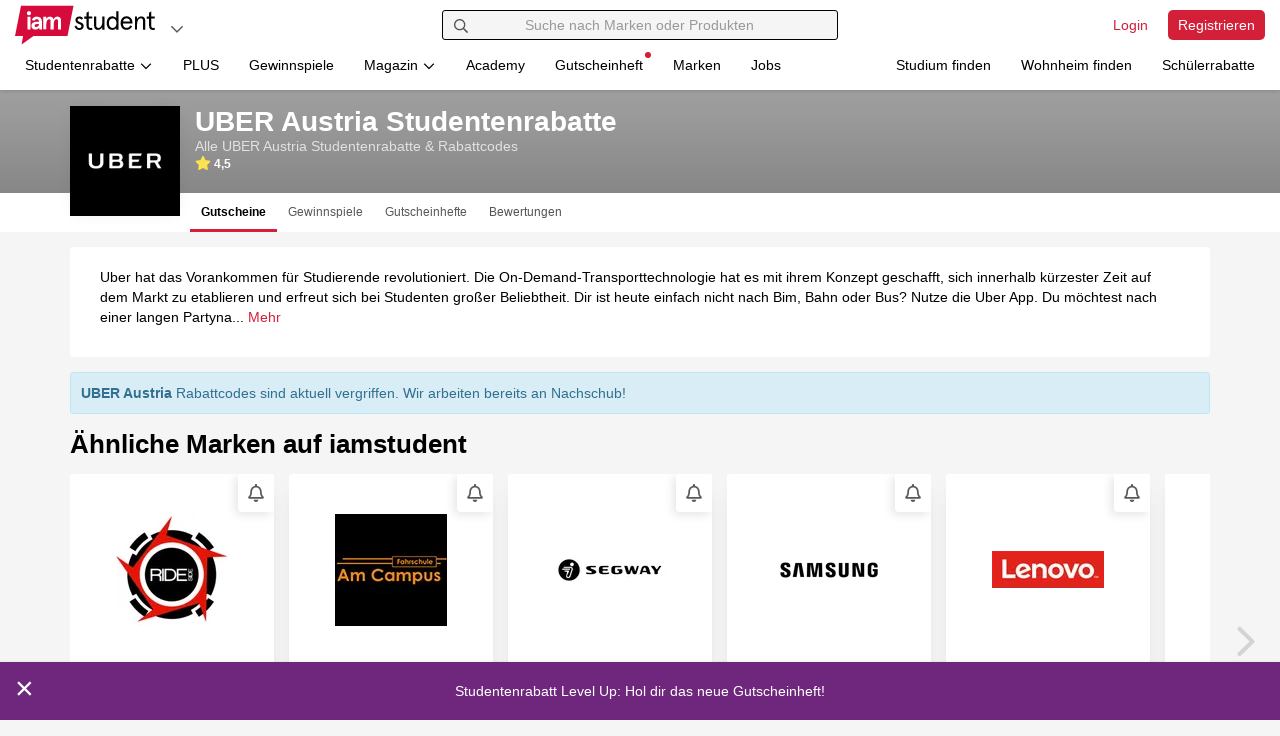

--- FILE ---
content_type: text/html; charset=UTF-8
request_url: https://www.iamstudent.at/uber-austria-gutscheine
body_size: 33055
content:
<!DOCTYPE html><html lang="de-AT"> <head> <script> window.cmp_privacyurl = "https://www.iamstudent.at/datenschutz-dsgvo"; window.cmp_imprinturl = "https://www.iamstudent.at/impressum"; window.cmp_tacurl = "https://www.iamstudent.at/agb";</script><script>if(!("gdprAppliesGlobally" in window)){window.gdprAppliesGlobally=true}if(!("cmp_id" in window)||window.cmp_id<1){window.cmp_id=0}if(!("cmp_cdid" in window)){window.cmp_cdid="7291840c91489"}if(!("cmp_params" in window)){window.cmp_params=""}if(!("cmp_host" in window)){window.cmp_host="b.delivery.consentmanager.net"}if(!("cmp_cdn" in window)){window.cmp_cdn="cdn.consentmanager.net"}if(!("cmp_proto" in window)){window.cmp_proto="https:"}if(!("cmp_codesrc" in window)){window.cmp_codesrc="0"}window.cmp_getsupportedLangs=function(){var b=["DE","EN","FR","IT","NO","DA","FI","ES","PT","RO","BG","ET","EL","GA","HR","LV","LT","MT","NL","PL","SV","SK","SL","CS","HU","RU","SR","ZH","TR","UK","AR","BS","JA","CY"];if("cmp_customlanguages" in window){for(var a=0;a<window.cmp_customlanguages.length;a++){b.push(window.cmp_customlanguages[a].l.toUpperCase())}}return b};window.cmp_getRTLLangs=function(){var a=["AR"];if("cmp_customlanguages" in window){for(var b=0;b<window.cmp_customlanguages.length;b++){if("r" in window.cmp_customlanguages[b]&&window.cmp_customlanguages[b].r){a.push(window.cmp_customlanguages[b].l)}}}return a};window.cmp_getlang=function(a){if(typeof(a)!="boolean"){a=true}if(a&&typeof(cmp_getlang.usedlang)=="string"&&cmp_getlang.usedlang!==""){return cmp_getlang.usedlang}return window.cmp_getlangs()[0]};window.cmp_extractlang=function(a){if(a.indexOf("cmplang=")!=-1){a=a.substr(a.indexOf("cmplang=")+8,2).toUpperCase();if(a.indexOf("&")!=-1){a=a.substr(0,a.indexOf("&"))}}else{a=""}return a};window.cmp_getlangs=function(){var g=window.cmp_getsupportedLangs();var c=[];var f=location.hash;var e=location.search;var j="cmp_params" in window?window.cmp_params:"";var a="languages" in navigator?navigator.languages:[];if(cmp_extractlang(f)!=""){c.push(cmp_extractlang(f))}else{if(cmp_extractlang(e)!=""){c.push(cmp_extractlang(e))}else{if(cmp_extractlang(j)!=""){c.push(cmp_extractlang(j))}else{if("cmp_setlang" in window&&window.cmp_setlang!=""){c.push(window.cmp_setlang.toUpperCase())}else{if("cmp_langdetect" in window&&window.cmp_langdetect==1){c.push(window.cmp_getPageLang())}else{if(a.length>0){for(var d=0;d<a.length;d++){c.push(a[d])}}if("language" in navigator){c.push(navigator.language)}if("userLanguage" in navigator){c.push(navigator.userLanguage)}}}}}}var h=[];for(var d=0;d<c.length;d++){var b=c[d].toUpperCase();if(b.length<2){continue}if(g.indexOf(b)!=-1){h.push(b)}else{if(b.indexOf("-")!=-1){b=b.substr(0,2)}if(g.indexOf(b)!=-1){h.push(b)}}}if(h.length==0&&typeof(cmp_getlang.defaultlang)=="string"&&cmp_getlang.defaultlang!==""){return[cmp_getlang.defaultlang.toUpperCase()]}else{return h.length>0?h:["EN"]}};window.cmp_getPageLangs=function(){var a=window.cmp_getXMLLang();if(a!=""){a=[a.toUpperCase()]}else{a=[]}a=a.concat(window.cmp_getLangsFromURL());return a.length>0?a:["EN"]};window.cmp_getPageLang=function(){var a=window.cmp_getPageLangs();return a.length>0?a[0]:""};window.cmp_getLangsFromURL=function(){var c=window.cmp_getsupportedLangs();var b=location;var m="toUpperCase";var g=b.hostname[m]()+".";var a="/"+b.pathname[m]()+"/";a=a.split("_").join("-");a=a.split("//").join("/");a=a.split("//").join("/");var f=[];for(var e=0;e<c.length;e++){var j=a.substring(0,c[e].length+2);if(g.substring(0,c[e].length+1)==c[e]+"."){f.push(c[e][m]())}else{if(c[e].length==5){var k=c[e].substring(3,5)+"-"+c[e].substring(0,2);if(g.substring(0,k.length+1)==k+"."){f.push(c[e][m]())}}else{if(j=="/"+c[e]+"/"||j=="/"+c[e]+"-"){f.push(c[e][m]())}else{if(j=="/"+c[e].replace("-","/")+"/"||j=="/"+c[e].replace("-","/")+"/"){f.push(c[e][m]())}else{if(c[e].length==5){var k=c[e].substring(3,5)+"-"+c[e].substring(0,2);var h=a.substring(0,k.length+1);if(h=="/"+k+"/"||h=="/"+k.replace("-","/")+"/"){f.push(c[e][m]())}}}}}}}return f};window.cmp_getXMLLang=function(){var c=document.getElementsByTagName("html");if(c.length>0){c=c[0]}else{c=document.documentElement}if(c&&c.getAttribute){var a=c.getAttribute("xml:lang");if(typeof(a)!="string"||a==""){a=c.getAttribute("lang")}if(typeof(a)=="string"&&a!=""){a=a.split("_").join("-").toUpperCase();var b=window.cmp_getsupportedLangs();return b.indexOf(a)!=-1||b.indexOf(a.substr(0,2))!=-1?a:""}else{return""}}};(function(){var C=document;var D=C.getElementsByTagName;var o=window;var t="";var h="";var k="";var F=function(e){var i="cmp_"+e;e="cmp"+e+"=";var d="";var l=e.length;var K=location;var L=K.hash;var w=K.search;var u=L.indexOf(e);var J=w.indexOf(e);if(u!=-1){d=L.substring(u+l,9999)}else{if(J!=-1){d=w.substring(J+l,9999)}else{return i in o&&typeof(o[i])!=="function"?o[i]:""}}var I=d.indexOf("&");if(I!=-1){d=d.substring(0,I)}return d};var j=F("lang");if(j!=""){t=j;k=t}else{if("cmp_getlang" in o){t=o.cmp_getlang().toLowerCase();h=o.cmp_getlangs().slice(0,3).join("_");k=o.cmp_getPageLangs().slice(0,3).join("_");if("cmp_customlanguages" in o){var m=o.cmp_customlanguages;for(var y=0;y<m.length;y++){var a=m[y].l.toLowerCase();if(a==t){t="en"}}}}}var q=("cmp_proto" in o)?o.cmp_proto:"https:";if(q!="http:"&&q!="https:"){q="https:"}var n=("cmp_ref" in o)?o.cmp_ref:location.href;if(n.length>300){n=n.substring(0,300)}var A=function(d){var M=C.createElement("script");M.setAttribute("data-cmp-ab","1");M.type="text/javascript";M.async=true;M.src=d;var L=["body","div","span","script","head"];var w="currentScript";var J="parentElement";var l="appendChild";var K="body";if(C[w]&&C[w][J]){C[w][J][l](M)}else{if(C[K]){C[K][l](M)}else{for(var u=0;u<L.length;u++){var I=D(L[u]);if(I.length>0){I[0][l](M);break}}}}};var b=F("design");var c=F("regulationkey");var z=F("gppkey");var s=F("att");var f=o.encodeURIComponent;var g;try{g=C.cookie.length>0}catch(B){g=false}var x=F("darkmode");if(x=="0"){x=0}else{if(x=="1"){x=1}else{try{if("matchMedia" in window&&window.matchMedia){var H=window.matchMedia("(prefers-color-scheme: dark)");if("matches" in H&&H.matches){x=1}}}catch(B){x=0}}}var p=q+"//"+o.cmp_host+"/delivery/cmp.php?";p+=("cmp_id" in o&&o.cmp_id>0?"id="+o.cmp_id:"")+("cmp_cdid" in o?"&cdid="+o.cmp_cdid:"")+"&h="+f(n);p+=(b!=""?"&cmpdesign="+f(b):"")+(c!=""?"&cmpregulationkey="+f(c):"")+(z!=""?"&cmpgppkey="+f(z):"");p+=(s!=""?"&cmpatt="+f(s):"")+("cmp_params" in o?"&"+o.cmp_params:"")+(g?"&__cmpfcc=1":"");p+=(x>0?"&cmpdarkmode=1":"");A(p+"&l="+f(t)+"&ls="+f(h)+"&lp="+f(k)+"&o="+(new Date()).getTime());if(!("cmp_quickstub" in window)){var r="js";var v=F("debugunminimized")!=""?"":".min";if(F("debugcoverage")=="1"){r="instrumented";v=""}if(F("debugtest")=="1"){r="jstests";v=""}var G=new Date();var E=G.getFullYear()+"-"+(G.getMonth()+1)+"-"+G.getDate();A(q+"//"+o.cmp_cdn+"/delivery/"+r+"/cmp_final"+v+".js?t="+E)}})();window.cmp_rc=function(c,b){var l;try{l=document.cookie}catch(h){l=""}var j="";var f=0;var g=false;while(l!=""&&f<100){f++;while(l.substr(0,1)==" "){l=l.substr(1,l.length)}var k=l.substring(0,l.indexOf("="));if(l.indexOf(";")!=-1){var m=l.substring(l.indexOf("=")+1,l.indexOf(";"))}else{var m=l.substr(l.indexOf("=")+1,l.length)}if(c==k){j=m;g=true}var d=l.indexOf(";")+1;if(d==0){d=l.length}l=l.substring(d,l.length)}if(!g&&typeof(b)=="string"){j=b}return(j)};window.cmp_stub=function(){var a=arguments;__cmp.a=__cmp.a||[];if(!a.length){return __cmp.a}else{if(a[0]==="ping"){if(a[1]===2){a[2]({gdprApplies:gdprAppliesGlobally,cmpLoaded:false,cmpStatus:"stub",displayStatus:"hidden",apiVersion:"2.2",cmpId:31},true)}else{a[2](false,true)}}else{if(a[0]==="getTCData"){__cmp.a.push([].slice.apply(a))}else{if(a[0]==="addEventListener"||a[0]==="removeEventListener"){__cmp.a.push([].slice.apply(a))}else{if(a.length==4&&a[3]===false){a[2]({},false)}else{__cmp.a.push([].slice.apply(a))}}}}}};window.cmp_dsastub=function(){var a=arguments;a[0]="dsa."+a[0];window.cmp_gppstub(a)};window.cmp_gppstub=function(){var c=arguments;__gpp.q=__gpp.q||[];if(!c.length){return __gpp.q}var h=c[0];var g=c.length>1?c[1]:null;var f=c.length>2?c[2]:null;var a=null;var j=false;if(h==="ping"){a=window.cmp_gpp_ping();j=true}else{if(h==="addEventListener"){__gpp.e=__gpp.e||[];if(!("lastId" in __gpp)){__gpp.lastId=0}__gpp.lastId++;var d=__gpp.lastId;__gpp.e.push({id:d,callback:g});a={eventName:"listenerRegistered",listenerId:d,data:true,pingData:window.cmp_gpp_ping()};j=true}else{if(h==="removeEventListener"){__gpp.e=__gpp.e||[];a=false;for(var e=0;e<__gpp.e.length;e++){if(__gpp.e[e].id==f){__gpp.e[e].splice(e,1);a=true;break}}j=true}else{__gpp.q.push([].slice.apply(c))}}}if(a!==null&&typeof(g)==="function"){g(a,j)}};window.cmp_gpp_ping=function(){return{gppVersion:"1.1",cmpStatus:"stub",cmpDisplayStatus:"hidden",signalStatus:"not ready",supportedAPIs:["2:tcfeuv2","5:tcfcav1","7:usnat","8:usca","9:usva","10:usco","11:usut","12:usct","13:usfl","14:usmt","15:usor","16:ustx"],cmpId:31,sectionList:[],applicableSections:[0],gppString:"",parsedSections:{}}};window.cmp_addFrame=function(b){if(!window.frames[b]){if(document.body){var a=document.createElement("iframe");a.style.cssText="display:none";if("cmp_cdn" in window&&"cmp_ultrablocking" in window&&window.cmp_ultrablocking>0){a.src="//"+window.cmp_cdn+"/delivery/empty.html"}a.name=b;a.setAttribute("title","Intentionally hidden, please ignore");a.setAttribute("role","none");a.setAttribute("tabindex","-1");document.body.appendChild(a)}else{window.setTimeout(window.cmp_addFrame,10,b)}}};window.cmp_msghandler=function(d){var a=typeof d.data==="string";try{var c=a?JSON.parse(d.data):d.data}catch(f){var c=null}if(typeof(c)==="object"&&c!==null&&"__cmpCall" in c){var b=c.__cmpCall;window.__cmp(b.command,b.parameter,function(h,g){var e={__cmpReturn:{returnValue:h,success:g,callId:b.callId}};d.source.postMessage(a?JSON.stringify(e):e,"*")})}if(typeof(c)==="object"&&c!==null&&"__tcfapiCall" in c){var b=c.__tcfapiCall;window.__tcfapi(b.command,b.version,function(h,g){var e={__tcfapiReturn:{returnValue:h,success:g,callId:b.callId}};d.source.postMessage(a?JSON.stringify(e):e,"*")},b.parameter)}if(typeof(c)==="object"&&c!==null&&"__gppCall" in c){var b=c.__gppCall;window.__gpp(b.command,function(h,g){var e={__gppReturn:{returnValue:h,success:g,callId:b.callId}};d.source.postMessage(a?JSON.stringify(e):e,"*")},"parameter" in b?b.parameter:null,"version" in b?b.version:1)}if(typeof(c)==="object"&&c!==null&&"__dsaCall" in c){var b=c.__dsaCall;window.__dsa(b.command,function(h,g){var e={__dsaReturn:{returnValue:h,success:g,callId:b.callId}};d.source.postMessage(a?JSON.stringify(e):e,"*")},"parameter" in b?b.parameter:null,"version" in b?b.version:1)}};window.cmp_setStub=function(a){if(!(a in window)||(typeof(window[a])!=="function"&&typeof(window[a])!=="object"&&(typeof(window[a])==="undefined"||window[a]!==null))){window[a]=window.cmp_stub;window[a].msgHandler=window.cmp_msghandler;window.addEventListener("message",window.cmp_msghandler,false)}};window.cmp_setGppStub=function(a){if(!(a in window)||(typeof(window[a])!=="function"&&typeof(window[a])!=="object"&&(typeof(window[a])==="undefined"||window[a]!==null))){window[a]=window.cmp_gppstub;window[a].msgHandler=window.cmp_msghandler;window.addEventListener("message",window.cmp_msghandler,false)}};if(!("cmp_noiframepixel" in window)){window.cmp_addFrame("__cmpLocator")}if((!("cmp_disabletcf" in window)||!window.cmp_disabletcf)&&!("cmp_noiframepixel" in window)){window.cmp_addFrame("__tcfapiLocator")}if((!("cmp_disablegpp" in window)||!window.cmp_disablegpp)&&!("cmp_noiframepixel" in window)){window.cmp_addFrame("__gppLocator")}if((!("cmp_disabledsa" in window)||!window.cmp_disabledsa)&&!("cmp_noiframepixel" in window)){window.cmp_addFrame("__dsaLocator")}window.cmp_setStub("__cmp");if(!("cmp_disabletcf" in window)||!window.cmp_disabletcf){window.cmp_setStub("__tcfapi")}if(!("cmp_disablegpp" in window)||!window.cmp_disablegpp){window.cmp_setGppStub("__gpp")}if(!("cmp_disabledsa" in window)||!window.cmp_disabledsa){window.cmp_setGppStub("__dsa")};</script> <meta charset="utf-8"><title>UBER Austria Studentenrabatte - iamstudent</title><meta http-equiv="X-UA-Compatible" content="IE=edge"><link rel='preconnect' href='https://cdn.iamstudent.com/'><link rel='preconnect' href='//api.iamstudent.com' crossorigin> <link rel='preconnect' href='//img.iamstudent.com'><link rel='preconnect' href='//cdn.jsdelivr.net'><link rel='preconnect' href='//cdn.matomo.cloud'><link rel='preconnect' href='//iamstudent.matomo.cloud'><link rel='preconnect' href='//cdn.consentmanager.net'><link rel='preconnect' href='//b.delivery.consentmanager.net'> <link rel="stylesheet" href="https://cdn.iamstudent.com/assets/css/iamstudent/app.iamstudent.min.72a986fe5c.cached.css" fetchpriority="high"><script type="speculationrules">{"prerender":[{"source":"document","where":{"selector_matches":"[data-prerender=\"eager\"]"},"eagerness":"eager"},{"source":"document","where":{"selector_matches":"[data-prerender=\"moderate\"]"},"eagerness":"moderate"}],"prefetch":[{"source":"document","where":{"selector_matches":"[data-prefetch=\"eager\"]"},"eagerness":"eager"},{"source":"document","where":{"selector_matches":"[data-prefetch=\"moderate\"]"},"eagerness":"moderate"}]}</script> <meta name="description" content="Wir verraten dir alles zum Uber Taxi und mit unserem Uber Studentenrabatt wird deine nächste Fahrt noch günstiger!"><meta name="author" content="iamstudent Team"><meta name="copyright" content="High Five GmbH"><meta name="language" content="de"><meta name="theme-color" content="#ffffff"><meta name="apple-itunes-app" content="app-id=1210367722"> <meta property="og:title" content="UBER Austria Studentenrabatte"> <meta property="og:image" content="https://cdn.iamstudent.com/assets/img/iamstudent/social-media/og-default.png"> <meta property="og:description" content="Wir verraten dir alles zum Uber Taxi und mit unserem Uber Studentenrabatt wird deine nächste Fahrt noch günstiger!"> <meta property="og:type" content="website"> <meta property="og:locale" content="de_AT"> <meta property="og:site_name" content="iamstudent"><meta property="fb:app_id" content="1503520123290185"><meta property="fb:pages" content="358300584304482"><link rel="icon" href="https://cdn.iamstudent.com/assets/img/iamstudent/layout/favicon.svg"><link rel="icon" href="https://cdn.iamstudent.com/assets/img/iamstudent/layout/favicon.png" type="image/png"><link rel="mask-icon" href="https://cdn.iamstudent.com/assets/img/iamstudent/layout/favicon.svg" color="#ffffff"><link rel="canonical" href="https://www.iamstudent.at/uber-austria-gutscheine"><link rel="alternate" type="application/rss+xml" title="RSS" href="https://www.iamstudent.at/rss"/> <link rel="alternate" hreflang="x-default" href="https://www.iamstudent.at/uber-austria-gutscheine"> <link rel="alternate" hreflang="de-DE" href="https://www.iamstudent.de/uber-austria-gutscheine"> <link rel="alternate" hreflang="de-CH" href="https://www.iamstudent.ch/uber-austria-gutscheine"> <meta name="viewport" content="width=device-width, maximum-scale=5.0, minimum-scale=1.0, initial-scale=1.0"><meta name="apple-mobile-web-app-title" content="iamstudent"><base href="https://www.iamstudent.at/"> <meta name="robots" content="index, follow"> <link rel="apple-touch-icon" href="https://cdn.iamstudent.com/assets/img/iamstudent/layout/touch-icons/touch-icon-ipad-retina.png"> <script type="application/ld+json"> { "@context" : "https://schema.org", "@type" : "WebSite", "name" : "iamstudent", "alternateName" : "iamstudent.at", "url" : "https://www.iamstudent.at", "potentialAction": { "@type": "SearchAction", "target": "https://www.iamstudent.at/g/suchen?q={search_term_string}", "query-input": "required name=search_term_string" } } </script> <script> window.getCookie = function(cname) { var name = cname + "="; var ca = document.cookie.split(';'); for(var i=0; i<ca.length; i++) { var c = ca[i]; while (c.charAt(0)==' ') c = c.substring(1); if (c.indexOf(name) === 0) return c.substring(name.length, c.length); } return false; }; window.getQueryParam = function (param, url) { if (!url) url = window.location.href; param = param.replace(/[\[\]]/g, "\\$&"); var regex = new RegExp("[?&]" + param + "(=([^&#]*)|&|#|$)"), results = regex.exec(url); if (!results) return null; if (!results[2]) return null; return decodeURIComponent(results[2].replace(/\+/g, " ")); };</script> <script type="application/ld+json"> { "@context": "https://schema.org/", "@type": "Organization", "name" : "UBER Austria Studentenrabatte", "image": "https://cdn.iamstudent.com/img/customer/logos/135x135/uber-austria.jpg", "description": "Wir verraten dir alles zum Uber Taxi und mit unserem Uber Studentenrabatt wird deine nächste Fahrt noch günstiger!", "aggregateRating": { "@type": "AggregateRating", "name": "UBER Austria", "ratingValue": "4.5000", "reviewCount": "4", "worstRating": "1", "bestRating": "5" }, "url": "https://www.uber.com/de-AT/" } </script> <link rel="preload" as="image" href="https://img.iamstudent.com/customer/vouchers/original/discountlens-gutschein-7455-3.jpg?width=360&amp;height=189"> <script type="text/javascript"> window.dataLayer = window.dataLayer || []; function gtag(){dataLayer.push(arguments);} gtag('consent', 'default', { 'ad_storage': 'denied', 'analytics_storage': 'denied', 'ad_user_data':'denied', 'ad_personalization': 'denied', 'wait_for_update': 500 }); dataLayer.push({ 'event': 'default_consent' }); </script> <script type="text/plain" class="cmplazyload" data-cmp-vendor="s26">(function(w,d,s,l,i){w[l]=w[l]||[];w[l].push({'gtm.start': new Date().getTime(),event:'gtm.js'});var f=d.getElementsByTagName(s)[0], j=d.createElement(s),dl=l!='dataLayer'?'&l='+l:'';j.async=true;j.src= 'https://www.googletagmanager.com/gtm.js?id='+i+dl;f.parentNode.insertBefore(j,f); })(window,document,'script','dataLayer','GTM-M7N99RB');</script> <link rel="manifest" href="/manifest.json"> </head><body class="top-space-none " blurred-title='We miss you! ❤' data-log-endpoint="//api.iamstudent.com/api/v1/log/event" data-log-impression-endpoint="//api.iamstudent.com/api/v1/log/impression" data-user-endpoint="/me" data-api-endpoint="//api.iamstudent.com/api/v1/" data-domain="iamstudent.at" ng-app="iamstudent" ng-controller="userController" ng-init="me()"
> <div id="fb-root" fb-init></div> <div class="box-shadow-bottom-small promo-bar" ng-controller="newScopeController"> <ul class="media-list no-margin" data-tiny-slider data-options="{&quot;edgePadding&quot;:0,&quot;loop&quot;:false,&quot;rewind&quot;:true,&quot;items&quot;:1,&quot;slideBy&quot;:1,&quot;nav&quot;:false,&quot;controls&quot;:false,&quot;speed&quot;:1000,&quot;autoplay&quot;:true,&quot;autoplayTimeout&quot;:9000,&quot;autoplayHoverPause&quot;:true,&quot;autoplayButtonOutput&quot;:false,&quot;responsive&quot;:null}" ng-show="notificationBar && notificationBar.length && slider" ng-cloak > <li ng-repeat="notification in notificationBar track by notification.id" tiny-slider-item ng-style="{background: notification.backgroundColor}"> <a ng-href="{{ notification.url }}" data-ga-type="Promo" data-ga-event="Promo-Bar Click" data-ga-identifier="{{ notification.id }}" ng-click="removeNotification(notification.id);" ng-style="{background: notification.backgroundColor, color: notification.fontColor}" > <span class="promo-bar-close" data-dismiss="alert" aria-label="Close" ng-click="removeNotification(notification.id); destroySlider(); $event.preventDefault(); $event.stopPropagation();" ng-if="notification.isDismissable" ng-style="{background: notification.backgroundColor, color: notification.fontColor}" data-ga-type="Promo" data-ga-event="Promo-Bar Close" data-ga-identifier="{{ notification.title }}">&times; </span> <span class="promo-bar-title"> {{ notification.title }} </span> </a> </li> </ul> </div> <div id="iam"></div><nav id="nav-main" class="navbar navbar-fixed-top navbar-main box-shadow-bottom-small user-status-logged-out" ng-class="{ 'user-status-logged-in' : user, 'user-status-logged-out' : !user }" role="navigation"
> <div class="container-fluid"> <div class="row"> <div class="col-xs-12 col-md-4"> <div class="navbar-brand-container clearfix"> <a class="navbar-brand " href="/" aria-label="Gehe zu Startseite" data-prerender="eager"></a> <ul class="nav navbar-dropdown navbar-right"> <li class="dropdown"> <button class="btn btn-dropdown-circle dropdown-toggle" type="button" id="dropdown-platforms" aria-label="Plattformen" data-toggle="dropdown" aria-haspopup="true" aria-expanded="false" data-ga-type="Action Button" data-ga-event="Navigation Button Click" data-ga-identifier="Platforms: Open Click"> <span class="fa-icon text-muted" aria-hidden="true"> <svg viewBox="0 0 448 512" xmlns="http://www.w3.org/2000/svg"><path d="m441.9 167.3-19.8-19.8c-4.7-4.7-12.3-4.7-17 0l-181.1 180.7-181.1-180.7c-4.7-4.7-12.3-4.7-17 0l-19.8 19.8c-4.7 4.7-4.7 12.3 0 17l209.4 209.4c4.7 4.7 12.3 4.7 17 0l209.4-209.4c4.7-4.7 4.7-12.3 0-17z"/></svg></span> </button> <ul class="dropdown-menu" aria-labelledby="dropdown-platforms"> <li> <a href="https://www.iamstudent.at?utm_source=iamstudentat&utm_medium=logonav&utm_campaign=iamstudent+DACH+Promo" target="_blank" data-ga-type="Action Button" data-ga-event="Navigation Button Click" data-ga-identifier="Platforms: Studiumfinden"> <img width="20" loading="lazy" class="border-radius" alt="Land AT" src="https://cdn.iamstudent.com/assets/flags/at.svg"> iamstudent.at </a> </li> <li> <a href="https://www.iamstudent.de?utm_source=iamstudentat&utm_medium=logonav&utm_campaign=iamstudent+DACH+Promo" target="_blank" data-ga-type="Action Button" data-ga-event="Navigation Button Click" data-ga-identifier="Platforms: Studiumfinden"> <img width="20" loading="lazy" class="border-radius" alt="Land DE" src="https://cdn.iamstudent.com/assets/flags/de.svg"> iamstudent.de </a> </li> <li> <a href="https://www.iamstudent.ch?utm_source=iamstudentat&utm_medium=logonav&utm_campaign=iamstudent+DACH+Promo" target="_blank" data-ga-type="Action Button" data-ga-event="Navigation Button Click" data-ga-identifier="Platforms: Studiumfinden"> <img width="20" loading="lazy" class="border-radius" alt="Land CH" src="https://cdn.iamstudent.com/assets/flags/ch.svg"> iamstudent.ch </a> </li> <li class="divider"></li> <li> <span><b>Weitere Services</b></span> </li> <li> <a href="https://studiumfinden.com/studium-studiengang-test?utm_source=iamstudentat&utm_medium=dropdown_platforms&utm_campaign=iamstudent+DACH+Promo" target="_blank" data-ga-type="Action Button" data-ga-event="Navigation Button Click" data-ga-identifier="Platforms: Studiumfinden"> Studium finden </a> </li> <li> <a href="https://studiwohnen.com?utm_source=iamstudentat&utm_medium=dropdown_platforms&utm_campaign=iamstudent+DACH+Promo" target="_blank" data-ga-type="Action Button" data-ga-event="Navigation Button Click" data-ga-identifier="Platforms: Studiwohnen"> Wohnheim finden </a> </li> <li> <a href="https://www.schuelerrabatte.com/at?utm_source=iamstudentat&utm_medium=dropdown_platforms&utm_campaign=iamstudent+DACH+Promo" target="_blank" data-ga-type="Action Button" data-ga-event="Navigation Button Click" data-ga-identifier="Platforms: Schülerrabatte"> Schülerrabatte </a> </li> </ul> </li></ul> </div> </div> <div class="col-xs-12 col-md-4"> <div id="navbar-collapse-search" class="navbar-collapse relative" ng-app="iamstudent" ng-controller="voucherSearchController" ng-init=" defaultType='voucher';type='voucher'; platform='iamstudent';country='at'; init('https://api.iamstudent.com/api/v1/search',{base:'/studentenrabatte', trigger_search: false});" > <form class="navbar-search clearfix" role="search" action="/g/suchen"> <button type="submit" class="btn form-control-feedback" aria-label="Suchen"> <span class="fa-icon " aria-hidden="true"> <svg viewBox="0 0 512 512" xmlns="http://www.w3.org/2000/svg"><path d="m508.5 468.9-121.4-121.4c-2.3-2.3-5.3-3.5-8.5-3.5h-13.2c31.5-36.5 50.6-84 50.6-136-0-114.9-93.1-208-208-208s-208 93.1-208 208 93.1 208 208 208c52 0 99.5-19.1 136-50.6v13.2c0 3.2 1.3 6.2 3.5 8.5l121.4 121.4c4.7 4.7 12.3 4.7 17 0l22.6-22.6c4.7-4.7 4.7-12.3 0-17zm-300.5-100.9c-88.4 0-160-71.6-160-160s71.6-160 160-160 160 71.6 160 160-71.6 160-160 160z"/></svg></span> </button> <input type="text" class="form-control" name="q" placeholder="Suche nach Marken oder Produkten" ng-model="query" ng-model-options="{debounce:250}" autocomplete="off" ng-click="loadTrendingSearch($event)"> <button type="button" class="btn btn-right form-control-feedback" aria-label="Eingabe löschen" ng-show="query.length" ng-click="reset()" ng-cloak> <span class="fa-icon " aria-hidden="true"> <svg viewBox="0 0 512 512" xmlns="http://www.w3.org/2000/svg"><path d="m256 8c-137 0-248 111-248 248s111 248 248 248 248-111 248-248-111-248-248-248zm0 448c-110.5 0-200-89.5-200-200s89.5-200 200-200 200 89.5 200 200-89.5 200-200 200zm101.8-262.2-62.2 62.2 62.2 62.2c4.7 4.7 4.7 12.3 0 17l-22.6 22.6c-4.7 4.7-12.3 4.7-17 0l-62.2-62.2-62.2 62.2c-4.7 4.7-12.3 4.7-17 0l-22.6-22.6c-4.7-4.7-4.7-12.3 0-17l62.2-62.2-62.2-62.2c-4.7-4.7-4.7-12.3 0-17l22.6-22.6c4.7-4.7 12.3-4.7 17 0l62.2 62.2 62.2-62.2c4.7-4.7 12.3-4.7 17 0l22.6 22.6c4.7 4.7 4.7 12.3 0 17z"/></svg></span> </button> <button type="button" class="btn btn-right form-control-feedback" aria-label="Laden..." ng-show="trendingSearchLoading" ng-cloak> <span class="fa-icon fa-spin" aria-hidden="true"> <svg viewBox="0 0 512 512" xmlns="http://www.w3.org/2000/svg"><path d="m456.71 370.69-27.83-15.9a15.92 15.92 0 0 1 -6.94-19.2 184 184 0 1 1 -165.94-263.59c5.89 0 11.71.29 17.46.83-.74-.07-1.48-.15-2.23-.21-8.49-.69-15.23-7.31-15.23-15.83v-32a16 16 0 0 1 15.34-16c-5.1-.33-10.16-.79-15.34-.79-137 0-248 111-248 248s111 248 248 248c98 0 182.42-56.95 222.71-139.42-4.13 7.86-14.23 10.55-22 6.11z" opacity=".4"/><path d="m271.23 72.62c-8.49-.69-15.23-7.31-15.23-15.83v-32.06c0-9.11 7.67-16.78 16.77-16.17 129.15 8.62 231.23 116.11 231.23 247.44a246 246 0 0 1 -25 108.24c-4 8.17-14.37 11-22.26 6.45l-27.84-15.9c-7.41-4.23-9.83-13.35-6.2-21.07a182.53 182.53 0 0 0 17.3-77.72c0-96.49-74.27-175.63-168.77-183.38z"/></svg></span> </button> </form> <div id="trending-search-box" ng-show="trendingSearchVisible && !trendingSearchLoading" ng-cloak> <div ng-class="{ hidden : !loading }" class="margin text-center"> <span class="fa-icon fa-spin icon-lg" aria-hidden="true"> <svg viewBox="0 0 512 512" xmlns="http://www.w3.org/2000/svg"><path d="m456.71 370.69-27.83-15.9a15.92 15.92 0 0 1 -6.94-19.2 184 184 0 1 1 -165.94-263.59c5.89 0 11.71.29 17.46.83-.74-.07-1.48-.15-2.23-.21-8.49-.69-15.23-7.31-15.23-15.83v-32a16 16 0 0 1 15.34-16c-5.1-.33-10.16-.79-15.34-.79-137 0-248 111-248 248s111 248 248 248c98 0 182.42-56.95 222.71-139.42-4.13 7.86-14.23 10.55-22 6.11z" opacity=".4"/><path d="m271.23 72.62c-8.49-.69-15.23-7.31-15.23-15.83v-32.06c0-9.11 7.67-16.78 16.77-16.17 129.15 8.62 231.23 116.11 231.23 247.44a246 246 0 0 1 -25 108.24c-4 8.17-14.37 11-22.26 6.45l-27.84-15.9c-7.41-4.23-9.83-13.35-6.2-21.07a182.53 182.53 0 0 0 17.3-77.72c0-96.49-74.27-175.63-168.77-183.38z"/></svg></span> </div> <div class="margin text-center" ng-class="{ hidden : hasResults() || hasSearchResults() || !loaded || loading}" ng-cloak> Deine Suche nach "{{ query }}" lieferte leider keine Ergebnisse. </div> <div ng-show="isActiveSearch() && hasSearchResults() && !loading"> <button ng-click="hideTrendingSearch()" class="pull-right btn-icon padding-double"><span class="fa-icon text-muted" aria-hidden="true"> <svg viewBox="0 0 512 512" xmlns="http://www.w3.org/2000/svg"><path d="m256 8c-137 0-248 111-248 248s111 248 248 248 248-111 248-248-111-248-248-248zm0 448c-110.5 0-200-89.5-200-200s89.5-200 200-200 200 89.5 200 200-89.5 200-200 200zm101.8-262.2-62.2 62.2 62.2 62.2c4.7 4.7 4.7 12.3 0 17l-22.6 22.6c-4.7 4.7-12.3 4.7-17 0l-62.2-62.2-62.2 62.2c-4.7 4.7-12.3 4.7-17 0l-22.6-22.6c-4.7-4.7-4.7-12.3 0-17l62.2-62.2-62.2-62.2c-4.7-4.7-4.7-12.3 0-17l22.6-22.6c4.7-4.7 12.3-4.7 17 0l62.2 62.2 62.2-62.2c4.7-4.7 12.3-4.7 17 0l22.6 22.6c4.7 4.7 4.7 12.3 0 17z"/></svg></span></button> <ul class="nav nav-tabs nav-tabs-secondary disable-hash"> <li ng-class="{'hidden' : !aggregations.type.voucher, 'active' : activeSearchResultTab == 'voucher' }"> <a data-toggle="tab" href="#nav_voucher"> Gutscheine <span ng-hide="!aggregations.type.voucher" class="info"> (<span ng-bind="aggregations.type.voucher.hits"></span>) </span> </a> </li> <li ng-class="{'hidden' : !aggregations.type.company, 'active' : activeSearchResultTab == 'company' }"> <a data-toggle="tab" href="#nav_company"> Marken <span ng-hide="!aggregations.type.company" class="info"> (<span ng-bind="aggregations.type.company.hits"></span>) </span> </a> </li> <li ng-class="{'hidden' : !aggregations.type.blogpost, 'active' : activeSearchResultTab == 'blogpost' }"> <a data-toggle="tab" href="#nav_blogpost"> Magazin <span ng-hide="!aggregations.type.blogpost" class="info"> (<span ng-bind="aggregations.type.blogpost.hits"></span>) </span> </a> </li> </ul> <div class="tab-content"> <div id="nav_voucher" class="tab-pane fade" ng-class="{'in active' : activeSearchResultTab == 'voucher' }"> <ul class="list-unstyled no-margin clearfix"> <li ng-repeat="result in aggregations.type.voucher.results track by result._id + result._type" on-finish-render="ngRepeatFinished" data-id="{{ result._id }}"
> <a class="clearfix " href="#" ng-href="{{ ::(!result.is_expired ? result.path : nada) }}?ic=search-autocomplete" draggable="false" data-ga-type="{{::result._type}}" data-ga-event="{{::result._type}}-box-click search-autocomplete{{::getGAPostfix(result)}}" data-ga-identifier="{{::result.permalink}}" data-ga-campaign="" > <span class="elem-image image-bg pull-left" ng-style="{ background : result.image_bg_color }"> <picture> <source unveil media="(min-width: 0px)" ng-data-srcset="{{ ::result.image }}?width=50&amp;height=50&amp;mode=crop&amp;crop=smart"> <img width='50' height='50' alt='{{::result.title}}' src="[data-uri]" /></picture> </span> <span class="elem-infos"> <span class="elem-title" ng-bind="::result.title"></span> <span class="elem-sub" ng-bind="::result.company.name"></span> <span class="label label-saving" ng-if="::result.saving_text" ng-bind="::result.saving_text"></span> <span class="label label-saving label-plus" ng-if="::result.is_plus">PLUS</span> <span class="label label-saving label-invert" ng-if="::(getDomainData(result.company.offers).v.count > 1)"> {{ ::getDomainData(result.company.offers).v.count - 1 }} weitere<span ng-if="::(getDomainData(result.company.offers).v.count <= 2)">r</span> Gutschein<span ng-if="::(getDomainData(result.company.offers).v.count > 2)">e</span> </span> </span> </a></li> </ul> </div> <div id="nav_company" class="tab-pane fade" ng-class="{'in active' : activeSearchResultTab == 'company' }"> <ul class="list-unstyled no-margin clearfix"> <li ng-repeat="result in aggregations.type.company.results track by result._id + result._type" on-finish-render="ngRepeatFinished"
> <a class="clearfix " href="#" ng-href="{{::result.url}}" draggable="false" data-ga-type="{{::result._type}}" data-ga-event="{{::result._type}}-box-clicksearch-autocomplete" data-ga-identifier="{{::result.permalink}}" data-ga-campaign="" > <span class="elem-image company-logo pull-left"> <picture> <source unveil media="(min-width: 1000px)" ng-data-srcset="{{::result.image}}?width=50&amp;height=50&amp;mode=fill&amp;sharp=false"> <source unveil media="(min-width: 0px)" ng-data-srcset="{{::result.image}}?width=50&amp;height=50&amp;mode=fill&amp;sharp=false"> <img alt='{{ ::result.title }} Logo' width='50' height='50' data-log-source='search-autocomplete' data-log-type='{{::result._type}}' data-log-id='{{::result._id}}' unveil='' src="[data-uri]" /></picture> </span> <span class="elem-infos"> <span class="elem-title" ng-bind="::result.title"></span> <span class="company-rating block no-float" ng-if="::getDomainData(result.rating).count"> <span star-rating rating-value="::getDomainData(result.rating).rating" rating-cnt="::getDomainData(result.rating).count"></span> </span> <span ng-if="::getDomainData(result.offers).v" class="label label-saving"> bis zu {{ ::getDomainData(result.offers).v.saving }} Ersparnis </span> </span> </a></li> </ul> </div> <div id="nav_blogpost" class="tab-pane fade" ng-class="{'in active' : activeSearchResultTab == 'blogpost' }"> <ul class="list-unstyled no-margin clearfix"> <li ng-repeat="result in aggregations.type.blogpost.results track by result._id + result._type" on-finish-render="ngRepeatFinished"
> <a class="" href="#" ng-href="{{::result.url}}" draggable="false" data-ga-type="{{::result._type}}" data-ga-event="{{::result._type}}-box-click search-autocomplete" data-ga-identifier="{{::result.permalink}}" data-ga-campaign="" > <span class="elem-image pull-left"> <img width="50" height="50" src="[data-uri]" unveil ng-data-src="{{::result.image}}?width=50&height=50&mode=crop&crop=smart" alt="{{::result.title}}"> </span> <span class="elem-infos"> <span class="elem-title" ng-bind="::result.title"></span> <span class="elem-sub" ng-bind="::result.keywords[0]"></span> </span> </a></li> </ul> </div> </div> </div> <div ng-show="!isActiveSearch() && !loading"> <div class="title"> <button ng-click="hideTrendingSearch()" class="pull-right btn-icon"> <span class="fa-icon text-muted" aria-hidden="true"> <svg viewBox="0 0 512 512" xmlns="http://www.w3.org/2000/svg"><path d="m256 8c-137 0-248 111-248 248s111 248 248 248 248-111 248-248-111-248-248-248zm0 448c-110.5 0-200-89.5-200-200s89.5-200 200-200 200 89.5 200 200-89.5 200-200 200zm101.8-262.2-62.2 62.2 62.2 62.2c4.7 4.7 4.7 12.3 0 17l-22.6 22.6c-4.7 4.7-12.3 4.7-17 0l-62.2-62.2-62.2 62.2c-4.7 4.7-12.3 4.7-17 0l-22.6-22.6c-4.7-4.7-4.7-12.3 0-17l62.2-62.2-62.2-62.2c-4.7-4.7-4.7-12.3 0-17l22.6-22.6c4.7-4.7 12.3-4.7 17 0l62.2 62.2 62.2-62.2c4.7-4.7 12.3-4.7 17 0l22.6 22.6c4.7 4.7 4.7 12.3 0 17z"/></svg></span> </button> <strong>Beliebte Suchanfragen:</strong> </div> <div class="margin text-center" ng-hide="trendingSearch && trendingSearch.length"> <span class="fa-icon fa-spin icon-lg" aria-hidden="true"> <svg viewBox="0 0 512 512" xmlns="http://www.w3.org/2000/svg"><path d="m456.71 370.69-27.83-15.9a15.92 15.92 0 0 1 -6.94-19.2 184 184 0 1 1 -165.94-263.59c5.89 0 11.71.29 17.46.83-.74-.07-1.48-.15-2.23-.21-8.49-.69-15.23-7.31-15.23-15.83v-32a16 16 0 0 1 15.34-16c-5.1-.33-10.16-.79-15.34-.79-137 0-248 111-248 248s111 248 248 248c98 0 182.42-56.95 222.71-139.42-4.13 7.86-14.23 10.55-22 6.11z" opacity=".4"/><path d="m271.23 72.62c-8.49-.69-15.23-7.31-15.23-15.83v-32.06c0-9.11 7.67-16.78 16.77-16.17 129.15 8.62 231.23 116.11 231.23 247.44a246 246 0 0 1 -25 108.24c-4 8.17-14.37 11-22.26 6.45l-27.84-15.9c-7.41-4.23-9.83-13.35-6.2-21.07a182.53 182.53 0 0 0 17.3-77.72c0-96.49-74.27-175.63-168.77-183.38z"/></svg></span> </div> <ul ng-show="trendingSearch && trendingSearch.length" class="list-unstyled no-margin" ng-repeat="query in trendingSearch" ng-cloak> <li> <a ng-href="/g/suchen?from=trending&q={{ query | encodeURIComponent }}" >{{ query }}</a> </li> </ul> </div> </div></div> </div> <div class="col-xs-12 col-md-4 position-inherit-mobile"> <span class="animated-background border-radius nav-profile-placeholder" ng-if="!userInitialized" style="display: inline-block; float: right; height:30px"></span> <ul class="nav navbar-nav navbar-right pull-right navbar-float-right navbar-dropdown hidden-logged-out nav-profile-placeholder" ng-if="userInitialized"> <li class="dropdown"> <a href="#" class="dropdown-toggle navbar-toggle-mobile user-button" data-toggle="dropdown" role="button" aria-haspopup="true" aria-expanded="false"> <span class="fa-icon " ng-class="{&#039;text-plus&#039; : user.plus}" aria-hidden="true"> <svg viewBox="0 0 448 512" xmlns="http://www.w3.org/2000/svg"><path d="m313.6 304c-28.7 0-42.5 16-89.6 16s-60.8-16-89.6-16c-74.2 0-134.4 60.2-134.4 134.4v25.6c0 26.5 21.5 48 48 48h352c26.5 0 48-21.5 48-48v-25.6c0-74.2-60.2-134.4-134.4-134.4zm86.4 160h-352v-25.6c0-47.6 38.8-86.4 86.4-86.4 14.6 0 38.3 16 89.6 16 51.7 0 74.9-16 89.6-16 47.6 0 86.4 38.8 86.4 86.4zm-176-176c79.5 0 144-64.5 144-144s-64.5-144-144-144-144 64.5-144 144 64.5 144 144 144zm0-240c52.9 0 96 43.1 96 96s-43.1 96-96 96-96-43.1-96-96 43.1-96 96-96z"/></svg></span><span class="label label-primary" ng-if="!user && userInitialized && !hasSeenInfoMsg('register')" ng-cloak
>1</span><span class="label label-primary visible-xs visible-sm" ng-if="user && (notification != null || hasBirthday)" ng-cloak> {{ notificationCnt }}</span> <span class="hidden-xs hidden-sm">&nbsp;Mein Profil</span> </a> <ul class="dropdown-menu"> <li ng-if="notification"> <a href="//www.iamstudent.com/profile/new?country=at" data-ga-type="notification" data-ga-event="notification-cick" data-ga-identifier="new-vouchers"> <span><span class="fa-icon " class="text-primary" aria-hidden="true"> <svg viewBox="0 0 448 512" xmlns="http://www.w3.org/2000/svg"><path d="m439.39 362.29c-19.32-20.76-55.47-51.99-55.47-154.29 0-77.7-54.48-139.9-127.94-155.16v-20.84c0-17.67-14.32-32-31.98-32s-31.98 14.33-31.98 32v20.84c-73.46 15.26-127.94 77.46-127.94 155.16 0 102.3-36.15 133.53-55.47 154.29-6 6.45-8.66 14.16-8.61 21.71.11 16.4 12.98 32 32.1 32h383.8c19.12 0 32-15.6 32.1-32 .05-7.55-2.61-15.27-8.61-21.71zm-371.86 5.71c21.22-27.97 44.42-74.33 44.53-159.42 0-.2-.06-.38-.06-.58 0-61.86 50.14-112 112-112s112 50.14 112 112c0 .2-.06.38-.06.58.11 85.1 23.31 131.46 44.53 159.42zm156.47 144c35.32 0 63.97-28.65 63.97-64h-127.94c0 35.35 28.65 64 63.97 64z"/></svg></span> &nbsp;<span ng-bind-html="notification"></span></span> </a> </li> <li ng-if="notification" role="separator" class="divider"></li> <li ng-if="hasBirthday"> <a href="//www.iamstudent.com/profile/new?country=at" data-ga-type="notification" data-ga-event="notification-cick" data-ga-identifier="happy-birthday"> <span>🎂 Alles Gute<span ng-if="user.firstname">, {{ user.firstname }}</span>!</span> </a> </li> <li ng-if="hasBirthday" role="separator" class="divider"></li> <li> <a ng-class="{'bg-plus' : user.plus, 'bg-light-grey' : !user.plus }" href="/plus?ic=PLUS_user_nav"> <span ng-show="user.plus"> <span class="fa-icon " aria-hidden="true"> <svg viewBox="0 0 512 512" xmlns="http://www.w3.org/2000/svg"><path d="m384 240v32c0 6.6-5.4 12-12 12h-88v88c0 6.6-5.4 12-12 12h-32c-6.6 0-12-5.4-12-12v-88h-88c-6.6 0-12-5.4-12-12v-32c0-6.6 5.4-12 12-12h88v-88c0-6.6 5.4-12 12-12h32c6.6 0 12 5.4 12 12v88h88c6.6 0 12 5.4 12 12zm120 16c0 137-111 248-248 248s-248-111-248-248 111-248 248-248 248 111 248 248zm-48 0c0-110.5-89.5-200-200-200s-200 89.5-200 200 89.5 200 200 200 200-89.5 200-200z"/></svg></span> iamstudent PLUS aktiv </span> <span ng-show="!user.plus"> <span class="fa-icon text-plus" aria-hidden="true"> <svg viewBox="0 0 512 512" xmlns="http://www.w3.org/2000/svg"><path d="m384 240v32c0 6.6-5.4 12-12 12h-88v88c0 6.6-5.4 12-12 12h-32c-6.6 0-12-5.4-12-12v-88h-88c-6.6 0-12-5.4-12-12v-32c0-6.6 5.4-12 12-12h88v-88c0-6.6 5.4-12 12-12h32c6.6 0 12 5.4 12 12v88h88c6.6 0 12 5.4 12 12zm120 16c0 137-111 248-248 248s-248-111-248-248 111-248 248-248 248 111 248 248zm-48 0c0-110.5-89.5-200-200-200s-200 89.5-200 200 89.5 200 200 200 200-89.5 200-200z"/></svg></span> iamstudent PLUS inaktiv </span> <span ng-if="user.plus_lifetime && user.plus" class="text-muted text-sm block" style="font-weight: normal; padding-top: 5px; margin-left: 22px;"> Läuft ab in <span ng-bind="user.plus_lifetime"></span> Tagen. </span> </a> </li> <li role="separator" class="divider"></li> <li class="hidden-logged-out"> <a href="//www.iamstudent.com/profile?country=at" data-ga-type="Action Button" data-ga-event="Navigation Button Click" data-ga-identifier="User:Profil"> <span class="fa-icon " aria-hidden="true"> <svg viewBox="0 0 448 512" xmlns="http://www.w3.org/2000/svg"><path d="m313.6 304c-28.7 0-42.5 16-89.6 16s-60.8-16-89.6-16c-74.2 0-134.4 60.2-134.4 134.4v25.6c0 26.5 21.5 48 48 48h352c26.5 0 48-21.5 48-48v-25.6c0-74.2-60.2-134.4-134.4-134.4zm86.4 160h-352v-25.6c0-47.6 38.8-86.4 86.4-86.4 14.6 0 38.3 16 89.6 16 51.7 0 74.9-16 89.6-16 47.6 0 86.4 38.8 86.4 86.4zm-176-176c79.5 0 144-64.5 144-144s-64.5-144-144-144-144 64.5-144 144 64.5 144 144 144zm0-240c52.9 0 96 43.1 96 96s-43.1 96-96 96-96-43.1-96-96 43.1-96 96-96z"/></svg></span> Profil </a> </li> <li class="hidden-logged-out"> <a href="//www.iamstudent.com/profile/vouchers/favs?country=at" data-ga-type="Action Button" data-ga-event="Navigation Button Click" data-ga-identifier="User:Merkliste"> <span class="fa-icon " aria-hidden="true"> <svg viewBox="0 0 512 512" xmlns="http://www.w3.org/2000/svg"><path d="m458.4 64.3c-57.8-48.6-147.1-41.3-202.4 15-55.3-56.3-144.6-63.7-202.4-15-75.2 63.3-64.2 166.5-10.6 221.2l175.4 178.7c10 10.2 23.4 15.9 37.6 15.9 14.3 0 27.6-5.6 37.6-15.8l175.4-178.7c53.5-54.7 64.7-157.9-10.6-221.3zm-23.6 187.5-175.4 178.7c-2.4 2.4-4.4 2.4-6.8 0l-175.4-178.7c-36.5-37.2-43.9-107.6 7.3-150.7 38.9-32.7 98.9-27.8 136.5 10.5l35 35.7 35-35.7c37.8-38.5 97.8-43.2 136.5-10.6 51.1 43.1 43.5 113.9 7.3 150.8z"/></svg></span> Merkliste </a> </li> <li class="hidden-logged-out"> <a href="//www.iamstudent.com/profile/brands?country=at" data-ga-type="Action Button" data-ga-event="Navigation Button Click" data-ga-identifier="User:Gefolgte Firmen"> <span class="fa-icon " aria-hidden="true"> <svg viewBox="0 0 448 512" xmlns="http://www.w3.org/2000/svg"><path d="m439.39 362.29c-19.32-20.76-55.47-51.99-55.47-154.29 0-77.7-54.48-139.9-127.94-155.16v-20.84c0-17.67-14.32-32-31.98-32s-31.98 14.33-31.98 32v20.84c-73.46 15.26-127.94 77.46-127.94 155.16 0 102.3-36.15 133.53-55.47 154.29-6 6.45-8.66 14.16-8.61 21.71.11 16.4 12.98 32 32.1 32h383.8c19.12 0 32-15.6 32.1-32 .05-7.55-2.61-15.27-8.61-21.71zm-371.86 5.71c21.22-27.97 44.42-74.33 44.53-159.42 0-.2-.06-.38-.06-.58 0-61.86 50.14-112 112-112s112 50.14 112 112c0 .2-.06.38-.06.58.11 85.1 23.31 131.46 44.53 159.42zm156.47 144c35.32 0 63.97-28.65 63.97-64h-127.94c0 35.35 28.65 64 63.97 64z"/></svg></span> Gefolgte Firmen </a> </li> <li class="hidden-logged-out"> <a href="//www.iamstudent.com/profile/vouchers/redeemed?country=at" data-ga-type="Action Button" data-ga-event="Navigation Button Click" data-ga-identifier="User:Gutscheine"> <span class="fa-icon " aria-hidden="true"> <svg viewBox="0 0 320 512" xmlns="http://www.w3.org/2000/svg"><path d="m81.94 177.94c18.74-18.75 18.74-49.14 0-67.88-18.75-18.75-49.14-18.75-67.88 0-18.74 18.74-18.74 49.14 0 67.88 18.75 18.75 49.14 18.75 67.88 0zm156.12 156.12c-18.74 18.74-18.74 49.14 0 67.88 18.75 18.74 49.14 18.74 67.88 0 18.74-18.75 18.74-49.14 0-67.88-18.75-18.75-49.14-18.75-67.88 0zm77.25-210.75-22.63-22.63c-6.25-6.25-16.38-6.25-22.63 0l-265.36 265.38c-6.25 6.25-6.25 16.38 0 22.63l22.63 22.63c6.25 6.25 16.38 6.25 22.63 0l265.37-265.37c6.24-6.26 6.24-16.39-.01-22.64z"/></svg></span> Gutscheine </a> </li> <li role="separator" class="divider" ng-show="!user.plus"></li> <li class="hidden-logged-out" ng-show="!user.plus"> <a href="/friends" data-ga-type="Action Button" data-ga-event="Navigation Button Click" data-ga-identifier="User:Friends"> <span class="fa-icon " aria-hidden="true"> <svg viewBox="0 0 640 512" xmlns="http://www.w3.org/2000/svg"><path d="m224 288c79.5 0 144-64.5 144-144s-64.5-144-144-144-144 64.5-144 144 64.5 144 144 144zm0-240c52.9 0 96 43.1 96 96s-43.1 96-96 96-96-43.1-96-96 43.1-96 96-96zm89.6 256c-28.7 0-42.5 16-89.6 16s-60.8-16-89.6-16c-74.2 0-134.4 60.2-134.4 134.4v25.6c0 26.5 21.5 48 48 48h352c26.5 0 48-21.5 48-48v-25.6c0-74.2-60.2-134.4-134.4-134.4zm86.4 160h-352v-25.6c0-47.6 38.8-86.4 86.4-86.4 14.6 0 38.3 16 89.6 16 51.7 0 74.9-16 89.6-16 47.6 0 86.4 38.8 86.4 86.4zm224-248h-72v-72c0-8.8-7.2-16-16-16h-16c-8.8 0-16 7.2-16 16v72h-72c-8.8 0-16 7.2-16 16v16c0 8.8 7.2 16 16 16h72v72c0 8.8 7.2 16 16 16h16c8.8 0 16-7.2 16-16v-72h72c8.8 0 16-7.2 16-16v-16c0-8.8-7.2-16-16-16z"/></svg></span> Freunde einladen </a> </li> <li role="separator" class="divider"></li> <li class="hidden-logged-out"> <a href="https://studiumfinden.com?utm_source=iamstudentat&utm_medium=profilnav&utm_campaign=iamstudent+DACH+Promo" data-ga-type="Action Button" data-ga-event="Navigation Button Click" data-ga-identifier="User:Hochschule bewerten"> <span class="fa-icon " aria-hidden="true"> <svg viewBox="0 0 576 512" xmlns="http://www.w3.org/2000/svg"><path d="m528.1 171.5-146.1-21.3-65.3-132.4c-11.7-23.6-45.6-23.9-57.4 0l-65.3 132.4-146.1 21.3c-26.2 3.8-36.7 36.1-17.7 54.6l105.7 103-25 145.5c-4.5 26.3 23.2 46 46.4 33.7l130.7-68.7 130.7 68.7c23.2 12.2 50.9-7.4 46.4-33.7l-25-145.5 105.7-103c19-18.5 8.5-50.8-17.7-54.6zm-139.5 140.8 23.7 138.4-124.3-65.3-124.3 65.3 23.7-138.4-100.6-98 139-20.2 62.2-126 62.2 126 139 20.2z"/></svg></span> Hochschule bewerten </a> </li> <li role="separator" class="divider"></li> <li class="hidden-logged-out"> <a href="//www.iamstudent.com/user/logout?country=at" data-ga-type="Action Button" data-ga-event="Navigation Button Click" data-ga-identifier="User:Ausloggen"> <span class="fa-icon " aria-hidden="true"> <svg viewBox="0 0 512 512" xmlns="http://www.w3.org/2000/svg"><path d="m96 64h84c6.6 0 12 5.4 12 12v24c0 6.6-5.4 12-12 12h-84c-26.5 0-48 21.5-48 48v192c0 26.5 21.5 48 48 48h84c6.6 0 12 5.4 12 12v24c0 6.6-5.4 12-12 12h-84c-53 0-96-43-96-96v-192c0-53 43-96 96-96zm231.1 19.5-19.6 19.6c-4.8 4.8-4.7 12.5.2 17.1l113.1 109.8h-248.8c-6.6 0-12 5.4-12 12v28c0 6.6 5.4 12 12 12h248.8l-113.1 109.7c-4.8 4.7-4.9 12.4-.2 17.1l19.6 19.6c4.7 4.7 12.3 4.7 17 0l164.4-164c4.7-4.7 4.7-12.3 0-17l-164.4-164c-4.7-4.6-12.3-4.6-17 .1z"/></svg></span> Ausloggen </a> </li></ul> </li> <li class="hidden-xs hidden-sm"> <a href="//www.iamstudent.com/profile/new?country=at" data-ga-type="notification" data-ga-event="notification-cick" data-ga-identifier="new-vouchers"> <span class="fa-icon " aria-hidden="true"> <svg viewBox="0 0 448 512" xmlns="http://www.w3.org/2000/svg"><path d="m439.39 362.29c-19.32-20.76-55.47-51.99-55.47-154.29 0-77.7-54.48-139.9-127.94-155.16v-20.84c0-17.67-14.32-32-31.98-32s-31.98 14.33-31.98 32v20.84c-73.46 15.26-127.94 77.46-127.94 155.16 0 102.3-36.15 133.53-55.47 154.29-6 6.45-8.66 14.16-8.61 21.71.11 16.4 12.98 32 32.1 32h383.8c19.12 0 32-15.6 32.1-32 .05-7.55-2.61-15.27-8.61-21.71zm-371.86 5.71c21.22-27.97 44.42-74.33 44.53-159.42 0-.2-.06-.38-.06-.58 0-61.86 50.14-112 112-112s112 50.14 112 112c0 .2-.06.38-.06.58.11 85.1 23.31 131.46 44.53 159.42zm156.47 144c35.32 0 63.97-28.65 63.97-64h-127.94c0 35.35 28.65 64 63.97 64z"/></svg></span> Neuigkeiten <span class="label label-primary" ng-if="notificationCnt">{{ notificationCnt }}</span> </a> </li> </ul> <ul class="nav navbar-nav navbar-right navbar-float-right hidden-logged-in nav-profile-placeholder" ng-if="userInitialized" ng-cloak> <li class="hidden-md hidden-lg"> <a href="//www.iamstudent.com/user/login" class="label-nav-primary" data-toggle="modal" data-target="#loginModal" data-ic="register_ref_nav" data-ga-type="Action Button" data-ga-event="Navigation Button Click" data-ga-identifier="Login" ng-if="!user && userInitialized" ng-click="addSeenInfoMsg('register')" ng-cloak > Anmelden </a> </li> <li class="hidden-xs hidden-sm"> <a href="//www.iamstudent.com/user/register" data-toggle="modal" data-target="#loginModal" data-ic="register_ref_nav" data-ga-type="Action Button" data-ga-event="Navigation Button Click" data-ga-identifier="Register" ng-click="addSeenInfoMsg('register')" class="label-nav-primary" > Registrieren </a> </li> <li class="hidden-xs hidden-sm text-primary"> <a href="//www.iamstudent.com/user/login" data-toggle="modal" data-target="#loginModal" data-login="1" data-ic="register_ref_nav" data-ga-type="Action Button" data-ga-event="Navigation Button Click" data-ga-identifier="Login" class="color-inherit" > Login </a> </li> </ul> </div> </div> <div class="relative"><ul class="nav navbar-nav navbar-dropdown navbar-scroll"> <li class="dropdown dropdown-hoverable "> <a href="/studentenrabatte" class="dropdown-toggle" data-toggle="dropdown" role="button" aria-haspopup="true" aria-expanded="false" data-ga-type="Action Button" data-ga-event="Navigation Button Click" data-ga-identifier="Gutscheine">Studentenrabatte <span class="fa-icon icon-sm" aria-hidden="true"> <svg viewBox="0 0 448 512" xmlns="http://www.w3.org/2000/svg"><path d="m441.9 167.3-19.8-19.8c-4.7-4.7-12.3-4.7-17 0l-181.1 180.7-181.1-180.7c-4.7-4.7-12.3-4.7-17 0l-19.8 19.8c-4.7 4.7-4.7 12.3 0 17l209.4 209.4c4.7 4.7 12.3 4.7 17 0l209.4-209.4c4.7-4.7 4.7-12.3 0-17z"/></svg></span></a> <ul class="dropdown-menu"> <li> <a href="/studentenrabatte" data-prefetch="eager">Alle Rabatte</a> </li> <li> <a href="/studentenrabatte?tags=gratis">Gratis</a> </li> <li> <a href="/studentenrabatte?tags=nachhaltigkeit">Green Deals</a> </li> <li> <a href="/gk/plus">PLUS</a> </li> <li> <a href="/gk/gastronomie">Food&amp;Drinks</a> </li> <li> <a href="/gk/freizeit">Freizeit</a> </li> <li> <a href="/gk/reisen">Reisen</a> </li> <li> <a href="/gk/wohnen">Wohnen</a> </li> <li> <a href="/gk/beauty">Health&amp;Beauty</a> </li> <li> <a href="/gk/mode-und-fashion">Fashion</a> </li> <li> <a href="/gk/sonstige">Studentlife</a> </li> <li> <a href="/gk/elektronik">Technik</a> </li> </ul> </li> <li class=""> <a href="/plus" data-ga-type="Action Button" data-ga-event="Navigation Button Click" data-ga-identifier="PLUS" data-prefetch="moderate"> PLUS </a> </li> <li class=""> <a href="/gewinnspiele" data-ga-type="Action Button" data-ga-event="Navigation Button Click" data-ga-identifier="Gewinnspiele" data-prefetch="eager">Gewinnspiele</a> </li> <li class="dropdown dropdown-hoverable "> <a href="/blog/" class="dropdown-toggle" data-toggle="dropdown" role="button" aria-haspopup="true" aria-expanded="false" data-ga-type="Action Button" data-ga-event="Navigation Button Click" data-ga-identifier="Ratgeber" data-prefetch="eager">Magazin <span class="fa-icon icon-sm" aria-hidden="true"> <svg viewBox="0 0 448 512" xmlns="http://www.w3.org/2000/svg"><path d="m441.9 167.3-19.8-19.8c-4.7-4.7-12.3-4.7-17 0l-181.1 180.7-181.1-180.7c-4.7-4.7-12.3-4.7-17 0l-19.8 19.8c-4.7 4.7-4.7 12.3 0 17l209.4 209.4c4.7 4.7 12.3 4.7 17 0l209.4-209.4c4.7-4.7 4.7-12.3 0-17z"/></svg></span></a> <ul class="dropdown-menu"> <li> <a href="/blog/kategorie/studentenleben">Lifestyle</a> </li> <li> <a href="/blog/kategorie/studium">Studium</a> </li> <li> <a href="/blog/kategorie/wohnen">Wohnen</a> </li> <li> <a href="/blog/kategorie/finanzen-studenten">Finanzen</a> </li> <li> <a href="/blog/kategorie/nachhaltigkeit">Nachhaltigkeit</a> </li> <li> <a href="/blog/kategorie/reisen-studenten">Reisen</a> </li> </ul> </li> <li class="hidden-md"> <a href="/blog/kategorie/academy/" data-ga-type="Action Button" data-ga-event="Navigation Button Click" data-ga-identifier="Academy">Academy</a> </li> <li class=""> <a href="/gutscheinhefte" data-ga-type="Action Button" data-ga-event="Navigation Button Click" data-ga-identifier="Gutscheinheft" data-prefetch="moderate"> Gutscheinheft <span class="label label-primary label-bullet"></span> </a> </li> <li class=""> <a href="/brands" data-ga-type="Action Button" data-ga-event="Navigation Button Click" data-ga-identifier="Brands" data-prefetch="moderate"> Marken </a> </li> <li class=""> <a href="/studentenjobs" data-ga-type="Action Button" data-ga-event="Navigation Button Click" data-ga-identifier="Jobs"> Jobs </a> </li> </ul></div> <ul class="nav navbar-nav pull-right hidden-xs hidden-sm"> <li class="hidden-md"> <a href="https://studiumfinden.com/studium-studiengang-test?utm_source=iamstudentat&utm_medium=globalnav&utm_campaign=iamstudent+DACH+Promo" target="_blank" data-ga-type="Action Button" data-ga-event="Navigation Button Click" data-ga-identifier="Special: Studiumfinden"> Studium finden </a> </li> <li> <a href="https://studiwohnen.com?utm_source=iamstudentat&utm_medium=globalnav&utm_campaign=iamstudent+DACH+Promo" target="_blank" data-ga-type="Action Button" data-ga-event="Navigation Button Click" data-ga-identifier="Special: Studiwohnen"> Wohnheim finden </a> </li> <li> <a href="https://www.schuelerrabatte.com/at?utm_source=iamstudentat&utm_medium=globalnav&utm_campaign=iamstudent+DACH+Promo" data-ga-type="Action Button" data-ga-event="Navigation Button Click" data-ga-identifier="Schülerrabatte.com"> Schülerrabatte </a> </li> </ul> </div></nav> <div class="ng-track-ctrl" ng-controller="companyController" ng-init="init('/me/info', '314');"> <div class="fw-header"> <div class="fw-header-user" style="background: linear-gradient(rgba(0, 0, 0, 0.35),rgba(0, 0, 0, 0.45)), url('')"> <div class="container container-full-mobile relative"> <script type="application/ld+json"> { "@context": "http://schema.org", "@type": "BreadcrumbList", "itemListElement": [ { "@type": "ListItem", "position": 1, "item": { "@id": "/", "name": "iamstudent.at" } }, { "@type": "ListItem", "position": 2, "item": { "@id": "/brands", "name": "Brands" } }, { "@type": "ListItem", "position": 3, "item": { "@id": "/studentenrabatte", "name": "Gutscheine" } }, { "@type": "ListItem", "position": 4, "item": { "@id": "/uber-austria-gutscheine", "name": "UBER Austria" } } ] } </script> <div class="fw-header-logo"> <div class="profile-image-wrapper"> <div class="profile-image profile-image-lg"> <div > <img class=' company-logo-square' width='110' height='110' alt='UBER Austria Logo' data-src="https://img.iamstudent.com/customer/logos/original/uber-austria.jpg?sharp=false&height=110&width=110&mode=fill" src="[data-uri]" /><noscript><img class=' company-logo-square' width='110' height='110' alt='UBER Austria Logo' src="https://img.iamstudent.com/customer/logos/original/uber-austria.jpg?sharp=false&height=110&width=110&mode=fill" /></noscript></div> </div> </div> </div> <div class="fw-header-title"> <h1> UBER Austria Studentenrabatte </h1> <h2 class="text-md fw-header-subtitle"> Alle UBER Austria Studentenrabatte &amp; Rabattcodes </h2> <a href="https://www.iamstudent.at/uber-austria-gutscheine/bewertungen" class="color-inherit"> <span class="company-rating useTooltip " data-toggle="tooltip" data-placement="bottom" data-title="Du kannst eine Bewertung abgeben, nachdem du einen Gutschein eingelöst hast."> <ul> <li class="filled"> <span class="fa-icon " aria-hidden="true"> <svg viewBox="0 0 576 512" xmlns="http://www.w3.org/2000/svg"><path d="m259.3 17.8-65.3 132.4-146.1 21.3c-26.2 3.8-36.7 36.1-17.7 54.6l105.7 103-25 145.5c-4.5 26.3 23.2 46 46.4 33.7l130.7-68.7 130.7 68.7c23.2 12.2 50.9-7.4 46.4-33.7l-25-145.5 105.7-103c19-18.5 8.5-50.8-17.7-54.6l-146.1-21.3-65.3-132.4c-11.7-23.6-45.6-23.9-57.4 0z"/></svg></span> </li> <li class="rating-value text-white">&nbsp;<b>4,5</b></li> </ul> </span> </a> </div> </div> </div> <div class="fw-header-nav"> <div class="container container-full-mobile relative has-dropdown"> <ul role="tablist" class="nav nav-tabs nav-tabs-user nav-tabs-user-4"> <li class="active "> <a class="cursor-pointer" data-toggle="tab" aria-controls="vouchers" role="tab" data-target="#vouchers" href="#vouchers" > <span class="tab-icon">0</span> <span class="tab-label visible-md visible-lg">Gutscheine</span> <span class="tab-label visible-xs visible-sm">Gutscheine</span> </a> </li> <li class=" disabled"> <a class="cursor-pointer" href="javascript:void(0)" > <span class="tab-icon">0</span> <span class="tab-label visible-md visible-lg">Gewinnspiele</span> <span class="tab-label visible-xs visible-sm">Gewinnspiele</span> </a> </li> <li class=" disabled"> <a class="cursor-pointer" href="javascript:void(0)" > <span class="tab-icon">0</span> <span class="tab-label visible-md visible-lg">Gutscheinhefte</span> <span class="tab-label visible-xs visible-sm">Gutscheinhefte</span> </a> </li> <li class=" "> <a class="cursor-pointer" data-toggle="tab" aria-controls="ratings" role="tab" data-target="#ratings" href="/uber-austria-gutscheine/bewertungen#ratings" > <span class="tab-icon">4</span> <span class="tab-label visible-md visible-lg">Bewertungen</span> <span class="tab-label visible-xs visible-sm">Bewertungen</span> </a> </li> </ul> </div> </div> </div> <div role="main" class="container main-content " > <section class="" > <div class="panel panel-default panel-slim hidden-xs hidden-sm relative" > <div class="panel-body"> Uber hat das Vorankommen für Studierende revolutioniert. Die On-Demand-Transporttechnologie hat es mit ihrem Konzept geschafft, sich innerhalb kürzester Zeit auf dem Markt zu etablieren und erfreut sich bei Studenten großer Beliebtheit. Dir ist heute einfach nicht nach Bim, Bahn oder Bus? Nutze die Uber App. Du möchtest nach einer langen Partyna... <a href="#description" class="scroll">Mehr</a> </div> </div> </section> <div class="alert alert-info "> <strong>UBER Austria</strong> Rabattcodes sind aktuell vergriffen. <span class="hidden-xs hidden-sm">Wir arbeiten bereits an Nachschub!</span> </div> <div data-search-results data-search-results-params="{&quot;type[]&quot;:&quot;company&quot;,&quot;app&quot;:&quot;iamstudent&quot;,&quot;country&quot;:&quot;at&quot;,&quot;size&quot;:12,&quot;id_exclude[]&quot;:314,&quot;has_offers&quot;:1,&quot;tags_optional[]&quot;:[&quot;mobilitaet&quot;]}" data-search-results-endpoint="//api.iamstudent.com/api/v1/search" style="min-height: 420px;"> <h2>Ähnliche Marken auf iamstudent</h2> <ul class="media-list" data-tiny-slider data-options="{&quot;responsive&quot;:{&quot;0&quot;:{&quot;items&quot;:1,&quot;edgePadding&quot;:100,&quot;gutter&quot;:15,&quot;controls&quot;:false},&quot;450&quot;:{&quot;items&quot;:2,&quot;edgePadding&quot;:100,&quot;gutter&quot;:15,&quot;controls&quot;:false},&quot;760&quot;:{&quot;items&quot;:3,&quot;edgePadding&quot;:140,&quot;gutter&quot;:15,&quot;controls&quot;:true},&quot;1140&quot;:{&quot;items&quot;:5,&quot;edgePadding&quot;:60,&quot;controls&quot;:true}}}"> <li class="" ng-repeat="result in results track by result._id + result._type" on-finish-render="ngRepeatFinished" tiny-slider-item
> <div class="box-item company carousel" ng-controller="companyController" > <a href="#" ng-href="{{::result.url}}" draggable="false" data-ga-type="{{::result._type}}" data-ga-event="{{::result._type}}-box-click" data-ga-identifier="{{::result.permalink}}" data-ga-campaign="" > <span class="fa-icon follow" ng-click="followCompany(result._id, $event)" ng-class="{&#039;active&#039; : userWatchingCompany || isWatchingCompany(result._id)}" data-ga-type="Action Button" data-ga-event="Click on Element-Follow" data-ga-identifier="{{ ::result.permalink }}" aria-hidden="true"> <svg viewBox="0 0 448 512" xmlns="http://www.w3.org/2000/svg"><path d="m439.39 362.29c-19.32-20.76-55.47-51.99-55.47-154.29 0-77.7-54.48-139.9-127.94-155.16v-20.84c0-17.67-14.32-32-31.98-32s-31.98 14.33-31.98 32v20.84c-73.46 15.26-127.94 77.46-127.94 155.16 0 102.3-36.15 133.53-55.47 154.29-6 6.45-8.66 14.16-8.61 21.71.11 16.4 12.98 32 32.1 32h383.8c19.12 0 32-15.6 32.1-32 .05-7.55-2.61-15.27-8.61-21.71zm-371.86 5.71c21.22-27.97 44.42-74.33 44.53-159.42 0-.2-.06-.38-.06-.58 0-61.86 50.14-112 112-112s112 50.14 112 112c0 .2-.06.38-.06.58.11 85.1 23.31 131.46 44.53 159.42zm156.47 144c35.32 0 63.97-28.65 63.97-64h-127.94c0 35.35 28.65 64 63.97 64z"/></svg></span> <span class="company-logo"> <picture> <source unveil media="(min-width: 1000px)" ng-data-srcset="{{::result.image}}?width=112&amp;height=112&amp;mode=fill&amp;sharp=false"> <source unveil media="(min-width: 0px)" ng-data-srcset="{{::result.image}}?width=112&amp;height=112&amp;mode=fill&amp;sharp=false"> <img alt='{{ ::result.title }} Logo' width='112' height='112' data-log-source='companypage' data-log-type='{{::result._type}}' data-log-id='{{::result._id}}' unveil='' src="[data-uri]" /></picture> </span> <span class="box-item-body"> <span class="h4" ng-bind="::result.title"></span> <span class="company-rating block no-float" ng-if="::getDomainData(result.rating).count"> <span star-rating rating-value="::getDomainData(result.rating).rating" rating-cnt="::getDomainData(result.rating).count"></span> </span> <span ng-if="::getDomainData(result.offers).v" class="label label-saving"> bis zu {{ ::getDomainData(result.offers).v.saving }} Ersparnis </span> </span> </a> <div ng-if="::getDomainData(result.offers)" class="box-item-footer"> {{ ::getDomainData(result.offers).all }} <span ng-if="::(getDomainData(result.offers).v && getDomainData(result.offers).c)">Aktionen</span> <span ng-if="::(getDomainData(result.offers).v && !getDomainData(result.offers).c)">Gutschein</span><span ng-if="::(!getDomainData(result.offers).v && getDomainData(result.offers).c)">Gewinnspiel</span><span ng-if="::((getDomainData(result.offers).v.count > 1 && !getDomainData(result.offers).c) || (getDomainData(result.offers).c.count > 1 && !getDomainData(result.offers).v))">e</span> </div> </div></li> </ul> </div> <div class="row"> <div class="col-xs-12 col-md-8 margin-bottom"> <div class="tab-content"> <div id="vouchers" class="tab-pane anchor-offset active" role="tabpanel"> <h2> Alternative <a class="text-underline" href="/t/mobilitaet">Mobilität</a> Gutscheine &amp; Rabatte </h2> <p class="text-md text-muted"> Leider hast du die <a href="#vouchers_offline" class="scroll">bisherigen Gutscheine</a> von UBER Austria verpasst. Diese Rabatte könnten dir ebenso gefallen. </p> <div class="panel voucher-horizontal " > <div class="clearfix voucher-content"> <a href="https://www.iamstudent.at/g/discountlens-gutschein-mit-15-prozent-studentenrabatt?ic=company_page_alternative_vouchers" data-ga-type="vouchers" data-ga-event="voucher-click company-page" data-ga-identifier="https://www.iamstudent.at/g/discountlens-gutschein-mit-15-prozent-studentenrabatt?ic=company_page_alternative_vouchers"> <img width='100' height='100' alt='15% Studentenrabatt auf Kontaktlinsen, Pflege und mehr bei discountlens' data-log-type='voucher' data-log-source='companypage' data-log-company='400' data-log-id='11403' class='pull-left margin-right-half border-radius' data-src="https://img.iamstudent.com/customer/vouchers/original/discountlens-gutschein-7455-3.jpg?width=100&height=100&crop=smart&mode=crop" src="[data-uri]" /><noscript><img width='100' height='100' alt='15% Studentenrabatt auf Kontaktlinsen, Pflege und mehr bei discountlens' data-log-type='voucher' data-log-source='companypage' data-log-company='400' data-log-id='11403' class='pull-left margin-right-half border-radius' src="https://img.iamstudent.com/customer/vouchers/original/discountlens-gutschein-7455-3.jpg?width=100&height=100&crop=smart&mode=crop" /></noscript> </a> <div style="margin-left: 115px"> <h3> <a href="https://www.iamstudent.at/g/discountlens-gutschein-mit-15-prozent-studentenrabatt?ic=company_page_alternative_vouchers" data-ga-type="vouchers" data-ga-event="voucher-click company-page" data-ga-identifier="https://www.iamstudent.at/g/discountlens-gutschein-mit-15-prozent-studentenrabatt?ic=company_page_alternative_vouchers"> 15% Studentenrabatt auf Kontaktlinsen, Pflege und mehr bei discountlens </a> </h3> <a ng-show="user" ng-cloak class="btn btn-iams" href="https://www.iamstudent.at/g/discountlens-gutschein-mit-15-prozent-studentenrabatt?ic=company_page_alternative_vouchers#einloesen" data-ga-type="company" data-ga-event="horizontal-button-click company-page" data-ga-identifier="gutschein einlösen eingeloggt"> Gutschein Einlösen </a> <a ng-show="!user" ng-cloak class="btn btn-iams" data-toggle="modal" data-target="#loginModal" data-ic="register_ref_company" data-ga-type="company" data-ga-event="horizontal-button-click company-page" data-ga-identifier="gutschein einlösen ausgeloggt"> Gutschein Einlösen </a> </div> </div></div> <div class="panel voucher-horizontal " > <div class="clearfix voucher-content"> <a href="https://www.iamstudent.at/g/erste-bank-und-sparkasse-gutschein-mit-40-euro-studentenrabatt?ic=company_page_alternative_vouchers" data-ga-type="vouchers" data-ga-event="voucher-click company-page" data-ga-identifier="https://www.iamstudent.at/g/erste-bank-und-sparkasse-gutschein-mit-40-euro-studentenrabatt?ic=company_page_alternative_vouchers"> <img width='100' height='100' alt='20€ Bonus bei Onlineeröffnung + 20€ Kreditkartenbonus bei Erste Bank und Sparkasse' data-log-type='voucher' data-log-source='companypage' data-log-company='409' data-log-id='11468' class='pull-left margin-right-half border-radius' data-src="https://img.iamstudent.com/customer/vouchers/original/erste-bank-gutschein-11468-2.jpg?width=100&height=100&crop=smart&mode=crop" src="[data-uri]" /><noscript><img width='100' height='100' alt='20€ Bonus bei Onlineeröffnung + 20€ Kreditkartenbonus bei Erste Bank und Sparkasse' data-log-type='voucher' data-log-source='companypage' data-log-company='409' data-log-id='11468' class='pull-left margin-right-half border-radius' src="https://img.iamstudent.com/customer/vouchers/original/erste-bank-gutschein-11468-2.jpg?width=100&height=100&crop=smart&mode=crop" /></noscript> </a> <div style="margin-left: 115px"> <h3> <a href="https://www.iamstudent.at/g/erste-bank-und-sparkasse-gutschein-mit-40-euro-studentenrabatt?ic=company_page_alternative_vouchers" data-ga-type="vouchers" data-ga-event="voucher-click company-page" data-ga-identifier="https://www.iamstudent.at/g/erste-bank-und-sparkasse-gutschein-mit-40-euro-studentenrabatt?ic=company_page_alternative_vouchers"> 20€ Bonus bei Onlineeröffnung + 20€ Kreditkartenbonus bei Erste Bank und Sparkasse </a> </h3> <a ng-show="user" ng-cloak class="btn btn-iams" href="https://www.iamstudent.at/g/erste-bank-und-sparkasse-gutschein-mit-40-euro-studentenrabatt?ic=company_page_alternative_vouchers#einloesen" data-ga-type="company" data-ga-event="horizontal-button-click company-page" data-ga-identifier="gutschein einlösen eingeloggt"> Gutschein Einlösen </a> <a ng-show="!user" ng-cloak class="btn btn-iams" data-toggle="modal" data-target="#loginModal" data-ic="register_ref_company" data-ga-type="company" data-ga-event="horizontal-button-click company-page" data-ga-identifier="gutschein einlösen ausgeloggt"> Gutschein Einlösen </a> </div> </div></div> <div class="panel voucher-horizontal " > <div class="clearfix voucher-content"> <a href="https://www.iamstudent.at/g/ridesideat-gutschein-mit-10-prozent-studentenrabatt-plus?ic=company_page_alternative_vouchers" data-ga-type="vouchers" data-ga-event="voucher-click company-page" data-ga-identifier="https://www.iamstudent.at/g/ridesideat-gutschein-mit-10-prozent-studentenrabatt-plus?ic=company_page_alternative_vouchers"> <img width='100' height='100' alt='10% RideSide.at Studentenrabatt für iamstudent PLUS Mitglieder' data-log-type='voucher' data-log-source='companypage' data-log-company='60' data-log-id='9951' class='pull-left margin-right-half border-radius' data-src="https://img.iamstudent.com/customer/vouchers/original/ridesideat-gutschein-3245-0.jpg?width=100&height=100&crop=smart&mode=crop" src="[data-uri]" /><noscript><img width='100' height='100' alt='10% RideSide.at Studentenrabatt für iamstudent PLUS Mitglieder' data-log-type='voucher' data-log-source='companypage' data-log-company='60' data-log-id='9951' class='pull-left margin-right-half border-radius' src="https://img.iamstudent.com/customer/vouchers/original/ridesideat-gutschein-3245-0.jpg?width=100&height=100&crop=smart&mode=crop" /></noscript> </a> <div style="margin-left: 115px"> <h3> <a href="https://www.iamstudent.at/g/ridesideat-gutschein-mit-10-prozent-studentenrabatt-plus?ic=company_page_alternative_vouchers" data-ga-type="vouchers" data-ga-event="voucher-click company-page" data-ga-identifier="https://www.iamstudent.at/g/ridesideat-gutschein-mit-10-prozent-studentenrabatt-plus?ic=company_page_alternative_vouchers"> 10% RideSide.at Studentenrabatt für iamstudent PLUS Mitglieder </a> </h3> <a ng-show="user" ng-cloak class="btn btn-iams" href="https://www.iamstudent.at/g/ridesideat-gutschein-mit-10-prozent-studentenrabatt-plus?ic=company_page_alternative_vouchers#einloesen" data-ga-type="company" data-ga-event="horizontal-button-click company-page" data-ga-identifier="gutschein einlösen eingeloggt"> Gutschein Einlösen </a> <a ng-show="!user" ng-cloak class="btn btn-iams" data-toggle="modal" data-target="#loginModal" data-ic="register_ref_company" data-ga-type="company" data-ga-event="horizontal-button-click company-page" data-ga-identifier="gutschein einlösen ausgeloggt"> Gutschein Einlösen </a> </div> </div></div> <div class="panel voucher-horizontal " > <div class="clearfix voucher-content"> <a href="https://www.iamstudent.at/g/segway-gutschein-mit-10-prozent-studentenrabatt?ic=company_page_alternative_vouchers" data-ga-type="vouchers" data-ga-event="voucher-click company-page" data-ga-identifier="https://www.iamstudent.at/g/segway-gutschein-mit-10-prozent-studentenrabatt?ic=company_page_alternative_vouchers"> <img width='100' height='100' alt='10% Studentenrabatt auf alle E-Scooter sowie Zubehör von Segway – inkl. SALE' data-log-type='voucher' data-log-source='companypage' data-log-company='1650' data-log-id='11707' class='pull-left margin-right-half border-radius' data-src="https://img.iamstudent.com/customer/vouchers/original/segway-gutschein-11707-3.jpg?width=100&height=100&crop=smart&mode=crop" src="[data-uri]" /><noscript><img width='100' height='100' alt='10% Studentenrabatt auf alle E-Scooter sowie Zubehör von Segway – inkl. SALE' data-log-type='voucher' data-log-source='companypage' data-log-company='1650' data-log-id='11707' class='pull-left margin-right-half border-radius' src="https://img.iamstudent.com/customer/vouchers/original/segway-gutschein-11707-3.jpg?width=100&height=100&crop=smart&mode=crop" /></noscript> </a> <div style="margin-left: 115px"> <h3> <a href="https://www.iamstudent.at/g/segway-gutschein-mit-10-prozent-studentenrabatt?ic=company_page_alternative_vouchers" data-ga-type="vouchers" data-ga-event="voucher-click company-page" data-ga-identifier="https://www.iamstudent.at/g/segway-gutschein-mit-10-prozent-studentenrabatt?ic=company_page_alternative_vouchers"> 10% Studentenrabatt auf alle E-Scooter sowie Zubehör von Segway – inkl. SALE </a> </h3> <a ng-show="user" ng-cloak class="btn btn-iams" href="https://www.iamstudent.at/g/segway-gutschein-mit-10-prozent-studentenrabatt?ic=company_page_alternative_vouchers#einloesen" data-ga-type="company" data-ga-event="horizontal-button-click company-page" data-ga-identifier="gutschein einlösen eingeloggt"> Gutschein Einlösen </a> <a ng-show="!user" ng-cloak class="btn btn-iams" data-toggle="modal" data-target="#loginModal" data-ic="register_ref_company" data-ga-type="company" data-ga-event="horizontal-button-click company-page" data-ga-identifier="gutschein einlösen ausgeloggt"> Gutschein Einlösen </a> </div> </div></div> <div class="panel voucher-horizontal " > <div class="clearfix voucher-content"> <a href="https://www.iamstudent.at/g/fahrschule-am-campus-gutschein-mit-100-prozent-studentenrabatt?ic=company_page_alternative_vouchers" data-ga-type="vouchers" data-ga-event="voucher-click company-page" data-ga-identifier="https://www.iamstudent.at/g/fahrschule-am-campus-gutschein-mit-100-prozent-studentenrabatt?ic=company_page_alternative_vouchers"> <img width='100' height='100' alt='100€ Studentenrabatt auf deinen Führerschein bei Fahrschule Am Campus!' data-log-type='voucher' data-log-source='companypage' data-log-company='204' data-log-id='11836' class='pull-left margin-right-half border-radius' data-src="https://img.iamstudent.com/customer/vouchers/original/fahrschule-am-campus-gutschein-10546-0.jpg?width=100&height=100&crop=smart&mode=crop" src="[data-uri]" /><noscript><img width='100' height='100' alt='100€ Studentenrabatt auf deinen Führerschein bei Fahrschule Am Campus!' data-log-type='voucher' data-log-source='companypage' data-log-company='204' data-log-id='11836' class='pull-left margin-right-half border-radius' src="https://img.iamstudent.com/customer/vouchers/original/fahrschule-am-campus-gutschein-10546-0.jpg?width=100&height=100&crop=smart&mode=crop" /></noscript> </a> <div style="margin-left: 115px"> <h3> <a href="https://www.iamstudent.at/g/fahrschule-am-campus-gutschein-mit-100-prozent-studentenrabatt?ic=company_page_alternative_vouchers" data-ga-type="vouchers" data-ga-event="voucher-click company-page" data-ga-identifier="https://www.iamstudent.at/g/fahrschule-am-campus-gutschein-mit-100-prozent-studentenrabatt?ic=company_page_alternative_vouchers"> 100€ Studentenrabatt auf deinen Führerschein bei Fahrschule Am Campus! </a> </h3> <a ng-show="user" ng-cloak class="btn btn-iams" href="https://www.iamstudent.at/g/fahrschule-am-campus-gutschein-mit-100-prozent-studentenrabatt?ic=company_page_alternative_vouchers#einloesen" data-ga-type="company" data-ga-event="horizontal-button-click company-page" data-ga-identifier="gutschein einlösen eingeloggt"> Gutschein Einlösen </a> <a ng-show="!user" ng-cloak class="btn btn-iams" data-toggle="modal" data-target="#loginModal" data-ic="register_ref_company" data-ga-type="company" data-ga-event="horizontal-button-click company-page" data-ga-identifier="gutschein einlösen ausgeloggt"> Gutschein Einlösen </a> </div> </div></div> <h2 id="vouchers_offline" class="anchor-offset">Abgelaufene UBER Austria Gutscheine & Gutscheincodes</h2> <p class="text-md text-muted"> Verschaffe dir einen Überblick, welche Rabattcodes es zuletzt bei UBER Austria gab. </p> <div class="panel voucher-horizontal grayscale-content text-muted" > <div class="clearfix voucher-content"> <a class="pull-left margin-right-half border-radius" href="/uber-austria-gutscheine" > <img class='media-object company-logo-square' width='100' height='100' alt='UBER Austria Logo' data-src="https://img.iamstudent.com/customer/logos/original/uber-austria.jpg?sharp=false&height=100&width=100&mode=fill" src="[data-uri]" /><noscript><img class='media-object company-logo-square' width='100' height='100' alt='UBER Austria Logo' src="https://img.iamstudent.com/customer/logos/original/uber-austria.jpg?sharp=false&height=100&width=100&mode=fill" /></noscript></a> <div style="margin-left: 115px"> <h3> 10€ Gutschein für die erste Fahrt bei UBER </h3> <div class="hidden-xs voucher-horizontal-description"> UBER bringt dich bequem nachhause und günstig zur nächsten Party. Mit unserem Gutschein von UBER sparst du jetzt 10€ auf deine erste Fahrt! </div> <div ng-cloak class=""> <button class="btn btn-follow-company btn-default btn-block" ng-click="followCompany(314, $event)" data-ga-type="company" data-ga-event="watch company-page voucher-horizontal" data-ga-identifier="UBER Austria" ng-show="user" ng-class="{'filled disabled' : userWatchingCompany}" > <span class="fa-icon " aria-hidden="true"> <svg viewBox="0 0 448 512" xmlns="http://www.w3.org/2000/svg"><path d="m439.39 362.29c-19.32-20.76-55.47-51.99-55.47-154.29 0-77.7-54.48-139.9-127.94-155.16v-20.84c0-17.67-14.32-32-31.98-32s-31.98 14.33-31.98 32v20.84c-73.46 15.26-127.94 77.46-127.94 155.16 0 102.3-36.15 133.53-55.47 154.29-6 6.45-8.66 14.16-8.61 21.71.11 16.4 12.98 32 32.1 32h383.8c19.12 0 32-15.6 32.1-32 .05-7.55-2.61-15.27-8.61-21.71zm-371.86 5.71c21.22-27.97 44.42-74.33 44.53-159.42 0-.2-.06-.38-.06-.58 0-61.86 50.14-112 112-112s112 50.14 112 112c0 .2-.06.38-.06.58.11 85.1 23.31 131.46 44.53 159.42zm156.47 144c35.32 0 63.97-28.65 63.97-64h-127.94c0 35.35 28.65 64 63.97 64z"/></svg></span> <span ng-show="!userWatchingCompany">Firma folgen</span> <span ng-show="userWatchingCompany">Firma folgen aktiv</span> </button> <button class="btn btn-follow-company btn-default btn-block " ng-click="followCompany(314, $event)" data-ga-type="company" data-ga-event="watch logged-out company-page voucher-horizontal" data-ga-identifier="UBER Austria" ng-show="!user" > <span class="fa-icon " aria-hidden="true"> <svg viewBox="0 0 448 512" xmlns="http://www.w3.org/2000/svg"><path d="m439.39 362.29c-19.32-20.76-55.47-51.99-55.47-154.29 0-77.7-54.48-139.9-127.94-155.16v-20.84c0-17.67-14.32-32-31.98-32s-31.98 14.33-31.98 32v20.84c-73.46 15.26-127.94 77.46-127.94 155.16 0 102.3-36.15 133.53-55.47 154.29-6 6.45-8.66 14.16-8.61 21.71.11 16.4 12.98 32 32.1 32h383.8c19.12 0 32-15.6 32.1-32 .05-7.55-2.61-15.27-8.61-21.71zm-371.86 5.71c21.22-27.97 44.42-74.33 44.53-159.42 0-.2-.06-.38-.06-.58 0-61.86 50.14-112 112-112s112 50.14 112 112c0 .2-.06.38-.06.58.11 85.1 23.31 131.46 44.53 159.42zm156.47 144c35.32 0 63.97-28.65 63.97-64h-127.94c0 35.35 28.65 64 63.97 64z"/></svg></span> <span>Firma folgen</span> </button> <div ng-show="!user" class="hidden" ng-cloak> <form method="GET" action="//www.iamstudent.com/user/register" class="slim form-watch-company"> <input type="hidden" name="watch" value="uber-austria"> <input type="hidden" name="redirect_url" ng-value="watchUrl"> <input type="hidden" name="country" value="at"> <div class="row"> <div class="col-xs-12 "> <input type="email" name="email" placeholder="E-Mail Adresse" class="form-control"> </div> <div class="col-xs-12 "> <button type="submit" class="btn btn-follow-company btn-default btn-block" data-ga-type="company" data-ga-event="watch-logged-out company-page voucher-horizontal" data-ga-identifier="UBER Austria"> <span class="fa-icon " aria-hidden="true"> <svg viewBox="0 0 448 512" xmlns="http://www.w3.org/2000/svg"><path d="m439.39 362.29c-19.32-20.76-55.47-51.99-55.47-154.29 0-77.7-54.48-139.9-127.94-155.16v-20.84c0-17.67-14.32-32-31.98-32s-31.98 14.33-31.98 32v20.84c-73.46 15.26-127.94 77.46-127.94 155.16 0 102.3-36.15 133.53-55.47 154.29-6 6.45-8.66 14.16-8.61 21.71.11 16.4 12.98 32 32.1 32h383.8c19.12 0 32-15.6 32.1-32 .05-7.55-2.61-15.27-8.61-21.71zm-371.86 5.71c21.22-27.97 44.42-74.33 44.53-159.42 0-.2-.06-.38-.06-.58 0-61.86 50.14-112 112-112s112 50.14 112 112c0 .2-.06.38-.06.58.11 85.1 23.31 131.46 44.53 159.42zm156.47 144c35.32 0 63.97-28.65 63.97-64h-127.94c0 35.35 28.65 64 63.97 64z"/></svg></span> Alarm aktivieren </button> </div> </div> </form> </div> </div> </div> </div></div> </div> <div id="ratings" class="tab-pane anchor-offset" role="tabpanel"> <h2>4 Bewertungen zu UBER Austria</h2> <section class="" > <div class="panel panel-default panel-slim margin-bottom-half relative" > <div class="panel-body"> <div class="voucher-rating"> <span class="company-rating pull-right"> <ul> <li class="filled"> <span class="fa-icon " aria-hidden="true"> <svg viewBox="0 0 576 512" xmlns="http://www.w3.org/2000/svg"><path d="m259.3 17.8-65.3 132.4-146.1 21.3c-26.2 3.8-36.7 36.1-17.7 54.6l105.7 103-25 145.5c-4.5 26.3 23.2 46 46.4 33.7l130.7-68.7 130.7 68.7c23.2 12.2 50.9-7.4 46.4-33.7l-25-145.5 105.7-103c19-18.5 8.5-50.8-17.7-54.6l-146.1-21.3-65.3-132.4c-11.7-23.6-45.6-23.9-57.4 0z"/></svg></span> </li> <li class="filled"> <span class="fa-icon " aria-hidden="true"> <svg viewBox="0 0 576 512" xmlns="http://www.w3.org/2000/svg"><path d="m259.3 17.8-65.3 132.4-146.1 21.3c-26.2 3.8-36.7 36.1-17.7 54.6l105.7 103-25 145.5c-4.5 26.3 23.2 46 46.4 33.7l130.7-68.7 130.7 68.7c23.2 12.2 50.9-7.4 46.4-33.7l-25-145.5 105.7-103c19-18.5 8.5-50.8-17.7-54.6l-146.1-21.3-65.3-132.4c-11.7-23.6-45.6-23.9-57.4 0z"/></svg></span> </li> <li class="filled"> <span class="fa-icon " aria-hidden="true"> <svg viewBox="0 0 576 512" xmlns="http://www.w3.org/2000/svg"><path d="m259.3 17.8-65.3 132.4-146.1 21.3c-26.2 3.8-36.7 36.1-17.7 54.6l105.7 103-25 145.5c-4.5 26.3 23.2 46 46.4 33.7l130.7-68.7 130.7 68.7c23.2 12.2 50.9-7.4 46.4-33.7l-25-145.5 105.7-103c19-18.5 8.5-50.8-17.7-54.6l-146.1-21.3-65.3-132.4c-11.7-23.6-45.6-23.9-57.4 0z"/></svg></span> </li> <li class=""> <span class="fa-icon " aria-hidden="true"> <svg viewBox="0 0 576 512" xmlns="http://www.w3.org/2000/svg"><path d="m528.1 171.5-146.1-21.3-65.3-132.4c-11.7-23.6-45.6-23.9-57.4 0l-65.3 132.4-146.1 21.3c-26.2 3.8-36.7 36.1-17.7 54.6l105.7 103-25 145.5c-4.5 26.3 23.2 46 46.4 33.7l130.7-68.7 130.7 68.7c23.2 12.2 50.9-7.4 46.4-33.7l-25-145.5 105.7-103c19-18.5 8.5-50.8-17.7-54.6zm-139.5 140.8 23.7 138.4-124.3-65.3-124.3 65.3 23.7-138.4-100.6-98 139-20.2 62.2-126 62.2 126 139 20.2z"/></svg></span> </li> <li class=""> <span class="fa-icon " aria-hidden="true"> <svg viewBox="0 0 576 512" xmlns="http://www.w3.org/2000/svg"><path d="m528.1 171.5-146.1-21.3-65.3-132.4c-11.7-23.6-45.6-23.9-57.4 0l-65.3 132.4-146.1 21.3c-26.2 3.8-36.7 36.1-17.7 54.6l105.7 103-25 145.5c-4.5 26.3 23.2 46 46.4 33.7l130.7-68.7 130.7 68.7c23.2 12.2 50.9-7.4 46.4-33.7l-25-145.5 105.7-103c19-18.5 8.5-50.8-17.7-54.6zm-139.5 140.8 23.7 138.4-124.3-65.3-124.3 65.3 23.7-138.4-100.6-98 139-20.2 62.2-126 62.2 126 139 20.2z"/></svg></span> </li> </ul> </span> <span class="text-grey"> Julia - 05.05.2017 </span> </div> </div> <div class="panel-footer "> <div class="clearfix small text-muted"> <div class="pull-left"> Bewertung zu &quot;10€ Gutschein für die erste Fahrt bei UBER&quot; </div> <div class="pull-right-sm"> </div> </div> </div> </div> </section> <section class="" > <div class="panel panel-default panel-slim margin-bottom-half relative" > <div class="panel-body"> <div class="voucher-rating"> <span class="company-rating pull-right"> <ul> <li class="filled"> <span class="fa-icon " aria-hidden="true"> <svg viewBox="0 0 576 512" xmlns="http://www.w3.org/2000/svg"><path d="m259.3 17.8-65.3 132.4-146.1 21.3c-26.2 3.8-36.7 36.1-17.7 54.6l105.7 103-25 145.5c-4.5 26.3 23.2 46 46.4 33.7l130.7-68.7 130.7 68.7c23.2 12.2 50.9-7.4 46.4-33.7l-25-145.5 105.7-103c19-18.5 8.5-50.8-17.7-54.6l-146.1-21.3-65.3-132.4c-11.7-23.6-45.6-23.9-57.4 0z"/></svg></span> </li> <li class="filled"> <span class="fa-icon " aria-hidden="true"> <svg viewBox="0 0 576 512" xmlns="http://www.w3.org/2000/svg"><path d="m259.3 17.8-65.3 132.4-146.1 21.3c-26.2 3.8-36.7 36.1-17.7 54.6l105.7 103-25 145.5c-4.5 26.3 23.2 46 46.4 33.7l130.7-68.7 130.7 68.7c23.2 12.2 50.9-7.4 46.4-33.7l-25-145.5 105.7-103c19-18.5 8.5-50.8-17.7-54.6l-146.1-21.3-65.3-132.4c-11.7-23.6-45.6-23.9-57.4 0z"/></svg></span> </li> <li class="filled"> <span class="fa-icon " aria-hidden="true"> <svg viewBox="0 0 576 512" xmlns="http://www.w3.org/2000/svg"><path d="m259.3 17.8-65.3 132.4-146.1 21.3c-26.2 3.8-36.7 36.1-17.7 54.6l105.7 103-25 145.5c-4.5 26.3 23.2 46 46.4 33.7l130.7-68.7 130.7 68.7c23.2 12.2 50.9-7.4 46.4-33.7l-25-145.5 105.7-103c19-18.5 8.5-50.8-17.7-54.6l-146.1-21.3-65.3-132.4c-11.7-23.6-45.6-23.9-57.4 0z"/></svg></span> </li> <li class="filled"> <span class="fa-icon " aria-hidden="true"> <svg viewBox="0 0 576 512" xmlns="http://www.w3.org/2000/svg"><path d="m259.3 17.8-65.3 132.4-146.1 21.3c-26.2 3.8-36.7 36.1-17.7 54.6l105.7 103-25 145.5c-4.5 26.3 23.2 46 46.4 33.7l130.7-68.7 130.7 68.7c23.2 12.2 50.9-7.4 46.4-33.7l-25-145.5 105.7-103c19-18.5 8.5-50.8-17.7-54.6l-146.1-21.3-65.3-132.4c-11.7-23.6-45.6-23.9-57.4 0z"/></svg></span> </li> <li class="filled"> <span class="fa-icon " aria-hidden="true"> <svg viewBox="0 0 576 512" xmlns="http://www.w3.org/2000/svg"><path d="m259.3 17.8-65.3 132.4-146.1 21.3c-26.2 3.8-36.7 36.1-17.7 54.6l105.7 103-25 145.5c-4.5 26.3 23.2 46 46.4 33.7l130.7-68.7 130.7 68.7c23.2 12.2 50.9-7.4 46.4-33.7l-25-145.5 105.7-103c19-18.5 8.5-50.8-17.7-54.6l-146.1-21.3-65.3-132.4c-11.7-23.6-45.6-23.9-57.4 0z"/></svg></span> </li> </ul> </span> <span class="text-grey"> Karina G. - 19.04.2017 </span> </div> </div> <div class="panel-footer "> <div class="clearfix small text-muted"> <div class="pull-left"> Bewertung zu &quot;10€ Gutschein für die erste Fahrt bei UBER&quot; </div> <div class="pull-right-sm"> </div> </div> </div> </div> </section> <section class="" > <div class="panel panel-default panel-slim margin-bottom-half relative" > <div class="panel-body"> <div class="voucher-rating"> <span class="company-rating pull-right"> <ul> <li class="filled"> <span class="fa-icon " aria-hidden="true"> <svg viewBox="0 0 576 512" xmlns="http://www.w3.org/2000/svg"><path d="m259.3 17.8-65.3 132.4-146.1 21.3c-26.2 3.8-36.7 36.1-17.7 54.6l105.7 103-25 145.5c-4.5 26.3 23.2 46 46.4 33.7l130.7-68.7 130.7 68.7c23.2 12.2 50.9-7.4 46.4-33.7l-25-145.5 105.7-103c19-18.5 8.5-50.8-17.7-54.6l-146.1-21.3-65.3-132.4c-11.7-23.6-45.6-23.9-57.4 0z"/></svg></span> </li> <li class="filled"> <span class="fa-icon " aria-hidden="true"> <svg viewBox="0 0 576 512" xmlns="http://www.w3.org/2000/svg"><path d="m259.3 17.8-65.3 132.4-146.1 21.3c-26.2 3.8-36.7 36.1-17.7 54.6l105.7 103-25 145.5c-4.5 26.3 23.2 46 46.4 33.7l130.7-68.7 130.7 68.7c23.2 12.2 50.9-7.4 46.4-33.7l-25-145.5 105.7-103c19-18.5 8.5-50.8-17.7-54.6l-146.1-21.3-65.3-132.4c-11.7-23.6-45.6-23.9-57.4 0z"/></svg></span> </li> <li class="filled"> <span class="fa-icon " aria-hidden="true"> <svg viewBox="0 0 576 512" xmlns="http://www.w3.org/2000/svg"><path d="m259.3 17.8-65.3 132.4-146.1 21.3c-26.2 3.8-36.7 36.1-17.7 54.6l105.7 103-25 145.5c-4.5 26.3 23.2 46 46.4 33.7l130.7-68.7 130.7 68.7c23.2 12.2 50.9-7.4 46.4-33.7l-25-145.5 105.7-103c19-18.5 8.5-50.8-17.7-54.6l-146.1-21.3-65.3-132.4c-11.7-23.6-45.6-23.9-57.4 0z"/></svg></span> </li> <li class="filled"> <span class="fa-icon " aria-hidden="true"> <svg viewBox="0 0 576 512" xmlns="http://www.w3.org/2000/svg"><path d="m259.3 17.8-65.3 132.4-146.1 21.3c-26.2 3.8-36.7 36.1-17.7 54.6l105.7 103-25 145.5c-4.5 26.3 23.2 46 46.4 33.7l130.7-68.7 130.7 68.7c23.2 12.2 50.9-7.4 46.4-33.7l-25-145.5 105.7-103c19-18.5 8.5-50.8-17.7-54.6l-146.1-21.3-65.3-132.4c-11.7-23.6-45.6-23.9-57.4 0z"/></svg></span> </li> <li class="filled"> <span class="fa-icon " aria-hidden="true"> <svg viewBox="0 0 576 512" xmlns="http://www.w3.org/2000/svg"><path d="m259.3 17.8-65.3 132.4-146.1 21.3c-26.2 3.8-36.7 36.1-17.7 54.6l105.7 103-25 145.5c-4.5 26.3 23.2 46 46.4 33.7l130.7-68.7 130.7 68.7c23.2 12.2 50.9-7.4 46.4-33.7l-25-145.5 105.7-103c19-18.5 8.5-50.8-17.7-54.6l-146.1-21.3-65.3-132.4c-11.7-23.6-45.6-23.9-57.4 0z"/></svg></span> </li> </ul> </span> <span class="text-grey"> mohamed A. - 10.04.2017 </span> </div> </div> <div class="panel-footer "> <div class="clearfix small text-muted"> <div class="pull-left"> Bewertung zu &quot;10€ Gutschein für die erste Fahrt bei UBER&quot; </div> <div class="pull-right-sm"> </div> </div> </div> </div> </section> <section class="" > <div class="panel panel-default panel-slim margin-bottom-half relative" > <div class="panel-body"> <div class="voucher-rating"> <span class="company-rating pull-right"> <ul> <li class="filled"> <span class="fa-icon " aria-hidden="true"> <svg viewBox="0 0 576 512" xmlns="http://www.w3.org/2000/svg"><path d="m259.3 17.8-65.3 132.4-146.1 21.3c-26.2 3.8-36.7 36.1-17.7 54.6l105.7 103-25 145.5c-4.5 26.3 23.2 46 46.4 33.7l130.7-68.7 130.7 68.7c23.2 12.2 50.9-7.4 46.4-33.7l-25-145.5 105.7-103c19-18.5 8.5-50.8-17.7-54.6l-146.1-21.3-65.3-132.4c-11.7-23.6-45.6-23.9-57.4 0z"/></svg></span> </li> <li class="filled"> <span class="fa-icon " aria-hidden="true"> <svg viewBox="0 0 576 512" xmlns="http://www.w3.org/2000/svg"><path d="m259.3 17.8-65.3 132.4-146.1 21.3c-26.2 3.8-36.7 36.1-17.7 54.6l105.7 103-25 145.5c-4.5 26.3 23.2 46 46.4 33.7l130.7-68.7 130.7 68.7c23.2 12.2 50.9-7.4 46.4-33.7l-25-145.5 105.7-103c19-18.5 8.5-50.8-17.7-54.6l-146.1-21.3-65.3-132.4c-11.7-23.6-45.6-23.9-57.4 0z"/></svg></span> </li> <li class="filled"> <span class="fa-icon " aria-hidden="true"> <svg viewBox="0 0 576 512" xmlns="http://www.w3.org/2000/svg"><path d="m259.3 17.8-65.3 132.4-146.1 21.3c-26.2 3.8-36.7 36.1-17.7 54.6l105.7 103-25 145.5c-4.5 26.3 23.2 46 46.4 33.7l130.7-68.7 130.7 68.7c23.2 12.2 50.9-7.4 46.4-33.7l-25-145.5 105.7-103c19-18.5 8.5-50.8-17.7-54.6l-146.1-21.3-65.3-132.4c-11.7-23.6-45.6-23.9-57.4 0z"/></svg></span> </li> <li class="filled"> <span class="fa-icon " aria-hidden="true"> <svg viewBox="0 0 576 512" xmlns="http://www.w3.org/2000/svg"><path d="m259.3 17.8-65.3 132.4-146.1 21.3c-26.2 3.8-36.7 36.1-17.7 54.6l105.7 103-25 145.5c-4.5 26.3 23.2 46 46.4 33.7l130.7-68.7 130.7 68.7c23.2 12.2 50.9-7.4 46.4-33.7l-25-145.5 105.7-103c19-18.5 8.5-50.8-17.7-54.6l-146.1-21.3-65.3-132.4c-11.7-23.6-45.6-23.9-57.4 0z"/></svg></span> </li> <li class="filled"> <span class="fa-icon " aria-hidden="true"> <svg viewBox="0 0 576 512" xmlns="http://www.w3.org/2000/svg"><path d="m259.3 17.8-65.3 132.4-146.1 21.3c-26.2 3.8-36.7 36.1-17.7 54.6l105.7 103-25 145.5c-4.5 26.3 23.2 46 46.4 33.7l130.7-68.7 130.7 68.7c23.2 12.2 50.9-7.4 46.4-33.7l-25-145.5 105.7-103c19-18.5 8.5-50.8-17.7-54.6l-146.1-21.3-65.3-132.4c-11.7-23.6-45.6-23.9-57.4 0z"/></svg></span> </li> </ul> </span> <span class="text-grey"> Yvonne L. - 05.04.2017 </span> </div> </div> <div class="panel-footer "> <div class="clearfix small text-muted"> <div class="pull-left"> Bewertung zu &quot;10€ Gutschein für die erste Fahrt bei UBER&quot; </div> <div class="pull-right-sm"> </div> </div> </div> </div> </section> </div> </div> <span class="hidden" id="ga-identifier" data-ga-type="company"></span> </div> <div class="col-xs-12 col-md-4 col-sidebar"> <section class="" > <div class="panel panel-default panel-slim box-shadow-medium relative" > <div class=" "> <div class="panel-heading"> <h2 class="panel-title"> Folge UBER Austria </h2> </div> <div class="panel-body"> <ul class="socialmedia media-list voucher no-margin clearfix"> <li> <a href="/uber-austria-gutscheine/socialmedia/562" target="_blank" rel="external nofollow" aria-label="UBER Austria auf Facebook"> <span class="fa-icon btn btn-secondary" aria-hidden="true"> <svg viewBox="0 0 512 512" xmlns="http://www.w3.org/2000/svg"><path d="m504 256c0-137-111-248-248-248s-248 111-248 248c0 123.78 90.69 226.38 209.25 245v-173.31h-63v-71.69h63v-54.64c0-62.15 37-96.48 93.67-96.48 27.14 0 55.52 4.84 55.52 4.84v61h-31.28c-30.8 0-40.41 19.12-40.41 38.73v46.55h68.78l-11 71.69h-57.78v173.31c118.56-18.62 209.25-121.22 209.25-245z"/></svg></span> </a> </li> <li> <a href="/uber-austria-gutscheine/socialmedia/563" target="_blank" rel="external nofollow" aria-label="UBER Austria auf X (vormals Twitter)"> <span class="fa-icon btn btn-secondary" aria-hidden="true"> <svg xmlns="http://www.w3.org/2000/svg" viewBox="0 0 512 512"><path d="M389.2 48h70.6L305.6 224.2 487 464H345L233.7 318.6 106.5 464H35.8L200.7 275.5 26.8 48H172.4L272.9 180.9 389.2 48zM364.4 421.8h39.1L151.1 88h-42L364.4 421.8z"/></svg></span> </a> </li> <li> <a href="/uber-austria-gutscheine/socialmedia/564" target="_blank" rel="external nofollow" aria-label="UBER Austria auf Instagram"> <span class="fa-icon btn btn-secondary" aria-hidden="true"> <svg viewBox="0 0 448 512" xmlns="http://www.w3.org/2000/svg"><path d="m224.1 141c-63.6 0-114.9 51.3-114.9 114.9s51.3 114.9 114.9 114.9 114.9-51.3 114.9-114.9-51.3-114.9-114.9-114.9zm0 189.6c-41.1 0-74.7-33.5-74.7-74.7s33.5-74.7 74.7-74.7 74.7 33.5 74.7 74.7-33.6 74.7-74.7 74.7zm146.4-194.3c0 14.9-12 26.8-26.8 26.8-14.9 0-26.8-12-26.8-26.8s12-26.8 26.8-26.8 26.8 12 26.8 26.8zm76.1 27.2c-1.7-35.9-9.9-67.7-36.2-93.9-26.2-26.2-58-34.4-93.9-36.2-37-2.1-147.9-2.1-184.9 0-35.8 1.7-67.6 9.9-93.9 36.1s-34.4 58-36.2 93.9c-2.1 37-2.1 147.9 0 184.9 1.7 35.9 9.9 67.7 36.2 93.9s58 34.4 93.9 36.2c37 2.1 147.9 2.1 184.9 0 35.9-1.7 67.7-9.9 93.9-36.2 26.2-26.2 34.4-58 36.2-93.9 2.1-37 2.1-147.8 0-184.8zm-47.8 224.5c-7.8 19.6-22.9 34.7-42.6 42.6-29.5 11.7-99.5 9-132.1 9s-102.7 2.6-132.1-9c-19.6-7.8-34.7-22.9-42.6-42.6-11.7-29.5-9-99.5-9-132.1s-2.6-102.7 9-132.1c7.8-19.6 22.9-34.7 42.6-42.6 29.5-11.7 99.5-9 132.1-9s102.7-2.6 132.1 9c19.6 7.8 34.7 22.9 42.6 42.6 11.7 29.5 9 99.5 9 132.1s2.7 102.7-9 132.1z"/></svg></span> </a> </li> <li> <a href="https://www.uber.com/de-AT/" target="_blank" rel="nofollow noopener" aria-label="UBER Austria Website"> <span class="fa-icon btn btn-secondary" aria-hidden="true"> <svg viewBox="0 0 576 512" xmlns="http://www.w3.org/2000/svg"><path d="m570.24 247.41-58.24-47.89v-95.52a8 8 0 0 0 -8-8h-32a8 8 0 0 0 -7.95 7.88v56.22l-140.18-115.1a56.06 56.06 0 0 0 -71.74 0l-246.37 202.41a16 16 0 0 0 -2 22.54l10.24 12.3a16 16 0 0 0 22.53 2l27.47-22.56v186.31a32.09 32.09 0 0 0 32 32h128a32.09 32.09 0 0 0 32-32v-104h64v104a32.09 32.09 0 0 0 32 32h128a32.07 32.07 0 0 0 32-31.76v-186.57l27.53 22.62a16 16 0 0 0 22.53-2l10.23-12.29a16 16 0 0 0 -2.05-22.59zm-106.39 184.59h-95.85v-104a32.09 32.09 0 0 0 -32-32h-96a32.09 32.09 0 0 0 -32 32v104h-96v-209.73l176-144.62 176 144.56z"/></svg></span> </a> </li> </ul> </div> <div class="strike-no-text no-margin"></div> <div class="panel-heading"> <h2 class="panel-title"> Gutscheinalarm aktivieren </h2> </div> <div class="panel-body"> <div ng-cloak class=""> <p class=""> Verpasse keine Studentenrabatte und Gewinnspiele von <strong>UBER Austria</strong>. Jetzt Gutscheinalarm per E-Mail aktivieren! </p> <button class="btn btn-follow-company btn-default btn-block" ng-click="followCompany(314, $event)" data-ga-type="company" data-ga-event="watch company-page sidebar" data-ga-identifier="UBER Austria" ng-show="user" ng-class="{'filled disabled' : userWatchingCompany}" > <span class="fa-icon " aria-hidden="true"> <svg viewBox="0 0 448 512" xmlns="http://www.w3.org/2000/svg"><path d="m439.39 362.29c-19.32-20.76-55.47-51.99-55.47-154.29 0-77.7-54.48-139.9-127.94-155.16v-20.84c0-17.67-14.32-32-31.98-32s-31.98 14.33-31.98 32v20.84c-73.46 15.26-127.94 77.46-127.94 155.16 0 102.3-36.15 133.53-55.47 154.29-6 6.45-8.66 14.16-8.61 21.71.11 16.4 12.98 32 32.1 32h383.8c19.12 0 32-15.6 32.1-32 .05-7.55-2.61-15.27-8.61-21.71zm-371.86 5.71c21.22-27.97 44.42-74.33 44.53-159.42 0-.2-.06-.38-.06-.58 0-61.86 50.14-112 112-112s112 50.14 112 112c0 .2-.06.38-.06.58.11 85.1 23.31 131.46 44.53 159.42zm156.47 144c35.32 0 63.97-28.65 63.97-64h-127.94c0 35.35 28.65 64 63.97 64z"/></svg></span> <span ng-show="!userWatchingCompany">Firma folgen</span> <span ng-show="userWatchingCompany">Firma folgen aktiv</span> </button> <button class="btn btn-follow-company btn-default btn-block hidden" ng-click="followCompany(314, $event)" data-ga-type="company" data-ga-event="watch logged-out company-page sidebar" data-ga-identifier="UBER Austria" ng-show="!user" > <span class="fa-icon " aria-hidden="true"> <svg viewBox="0 0 448 512" xmlns="http://www.w3.org/2000/svg"><path d="m439.39 362.29c-19.32-20.76-55.47-51.99-55.47-154.29 0-77.7-54.48-139.9-127.94-155.16v-20.84c0-17.67-14.32-32-31.98-32s-31.98 14.33-31.98 32v20.84c-73.46 15.26-127.94 77.46-127.94 155.16 0 102.3-36.15 133.53-55.47 154.29-6 6.45-8.66 14.16-8.61 21.71.11 16.4 12.98 32 32.1 32h383.8c19.12 0 32-15.6 32.1-32 .05-7.55-2.61-15.27-8.61-21.71zm-371.86 5.71c21.22-27.97 44.42-74.33 44.53-159.42 0-.2-.06-.38-.06-.58 0-61.86 50.14-112 112-112s112 50.14 112 112c0 .2-.06.38-.06.58.11 85.1 23.31 131.46 44.53 159.42zm156.47 144c35.32 0 63.97-28.65 63.97-64h-127.94c0 35.35 28.65 64 63.97 64z"/></svg></span> <span>Firma folgen</span> </button> <div ng-show="!user" ng-cloak> <form method="GET" action="//www.iamstudent.com/user/register" class="slim form-watch-company"> <input type="hidden" name="watch" value="uber-austria"> <input type="hidden" name="redirect_url" ng-value="watchUrl"> <input type="hidden" name="country" value="at"> <div class="row"> <div class="col-xs-12 "> <input type="email" name="email" placeholder="E-Mail Adresse" class="form-control"> </div> <div class="col-xs-12 "> <button type="submit" class="btn btn-follow-company btn-default btn-block" data-ga-type="company" data-ga-event="watch-logged-out company-page sidebar" data-ga-identifier="UBER Austria"> <span class="fa-icon " aria-hidden="true"> <svg viewBox="0 0 448 512" xmlns="http://www.w3.org/2000/svg"><path d="m439.39 362.29c-19.32-20.76-55.47-51.99-55.47-154.29 0-77.7-54.48-139.9-127.94-155.16v-20.84c0-17.67-14.32-32-31.98-32s-31.98 14.33-31.98 32v20.84c-73.46 15.26-127.94 77.46-127.94 155.16 0 102.3-36.15 133.53-55.47 154.29-6 6.45-8.66 14.16-8.61 21.71.11 16.4 12.98 32 32.1 32h383.8c19.12 0 32-15.6 32.1-32 .05-7.55-2.61-15.27-8.61-21.71zm-371.86 5.71c21.22-27.97 44.42-74.33 44.53-159.42 0-.2-.06-.38-.06-.58 0-61.86 50.14-112 112-112s112 50.14 112 112c0 .2-.06.38-.06.58.11 85.1 23.31 131.46 44.53 159.42zm156.47 144c35.32 0 63.97-28.65 63.97-64h-127.94c0 35.35 28.65 64 63.97 64z"/></svg></span> Alarm aktivieren </button> </div> </div> </form> </div> </div> </div> </div> </div> </section> <section class="" > <div class="panel panel-default panel-slim relative" > <div class="panel-heading clearfix"> <h2 class=" panel-title"> Alternative Gutscheine </h2> </div> <div class="panel-body"> <div class="clearfix margin-bottom-half line-height-sm"> <a class="text-sm" href="https://www.iamstudent.at/g/ridesideat-gutschein-mit-10-prozent-studentenrabatt-plus"> <img class='pull-left margin-right-half' alt='RideSide.at' width='40' height='40' data-log-type='voucher' data-log-source='companypage' data-log-company='60' data-log-id='9951' data-src="https://img.iamstudent.com/customer/logos/original/ridesideat.jpg?sharp=false&width=40&height=40&mode=fill&crop=smart" src="[data-uri]" /><noscript><img class='pull-left margin-right-half' alt='RideSide.at' width='40' height='40' data-log-type='voucher' data-log-source='companypage' data-log-company='60' data-log-id='9951' src="https://img.iamstudent.com/customer/logos/original/ridesideat.jpg?sharp=false&width=40&height=40&mode=fill&crop=smart" /></noscript> 10% RideSide.at Studentenrabatt für iamstudent PLUS Mitglieder </a> </div> <div class="clearfix margin-bottom-half line-height-sm"> <a class="text-sm" href="https://www.iamstudent.at/g/segway-gutschein-mit-10-prozent-studentenrabatt"> <img class='pull-left margin-right-half' alt='Segway' width='40' height='40' data-log-type='voucher' data-log-source='companypage' data-log-company='1650' data-log-id='11707' data-src="https://img.iamstudent.com/customer/logos/original/ninebot.png?sharp=false&width=40&height=40&mode=fill&crop=smart" src="[data-uri]" /><noscript><img class='pull-left margin-right-half' alt='Segway' width='40' height='40' data-log-type='voucher' data-log-source='companypage' data-log-company='1650' data-log-id='11707' src="https://img.iamstudent.com/customer/logos/original/ninebot.png?sharp=false&width=40&height=40&mode=fill&crop=smart" /></noscript> 10% Studentenrabatt auf alle E-Scooter sowie Zubehör von Segway – inkl. SALE </a> </div> <div class="clearfix margin-bottom-half line-height-sm"> <a class="text-sm" href="https://www.iamstudent.at/g/fahrschule-am-campus-gutschein-mit-100-prozent-studentenrabatt"> <img class='pull-left margin-right-half' alt='Fahrschule Am Campus' width='40' height='40' data-log-type='voucher' data-log-source='companypage' data-log-company='204' data-log-id='11836' data-src="https://img.iamstudent.com/customer/logos/original/fahrschule-am-campus.png?sharp=false&width=40&height=40&mode=fill&crop=smart" src="[data-uri]" /><noscript><img class='pull-left margin-right-half' alt='Fahrschule Am Campus' width='40' height='40' data-log-type='voucher' data-log-source='companypage' data-log-company='204' data-log-id='11836' src="https://img.iamstudent.com/customer/logos/original/fahrschule-am-campus.png?sharp=false&width=40&height=40&mode=fill&crop=smart" /></noscript> 100€ Studentenrabatt auf deinen Führerschein bei Fahrschule Am Campus! </a> </div> </div> </div> </section> </div> <div class="modal fade modal-primary modal-non-blocking" id="company-follow-modal" tabindex="-1" role="dialog" aria-hidden="true" modal-non-blocking="true" > <div class="modal-dialog modal-md" style=""> <div class="modal-content"> <div class="modal-header"> <button type="button" class="close" data-dismiss="modal" aria-hidden="true"> &times; </button> <h3>Gutscheinalarm aktivieren!</h3> </div> <div class="modal-body"> <div class="row valign-children" style="flex-wrap: wrap;"> <div class="col-xs-4 col-sm-2"> <div class="btn-block text-center" > <img class='img-responsive company-logo-square' width='135' height='135' alt='UBER Austria Logo' data-src="https://img.iamstudent.com/customer/logos/original/uber-austria.jpg?sharp=false&height=135&width=135&mode=fill" src="[data-uri]" /><noscript><img class='img-responsive company-logo-square' width='135' height='135' alt='UBER Austria Logo' src="https://img.iamstudent.com/customer/logos/original/uber-austria.jpg?sharp=false&height=135&width=135&mode=fill" /></noscript></div> </div> <div class="col-xs-8 col-sm-4"> <p class="text-sm ">Wir benachrichtigen dich, sobald neue UBER Austria Gutscheine oder Gewinnspiele verfügbar sind.</p> </div> <div class="col-xs-12 col-sm-6"> <div ng-cloak class=""> <button class="btn btn-follow-company btn-default btn-block" ng-click="followCompany(314, $event)" data-ga-type="company" data-ga-event="watch company-follow-modal" data-ga-identifier="UBER Austria" ng-show="user" ng-class="{'filled disabled' : userWatchingCompany}" > <span class="fa-icon " aria-hidden="true"> <svg viewBox="0 0 448 512" xmlns="http://www.w3.org/2000/svg"><path d="m439.39 362.29c-19.32-20.76-55.47-51.99-55.47-154.29 0-77.7-54.48-139.9-127.94-155.16v-20.84c0-17.67-14.32-32-31.98-32s-31.98 14.33-31.98 32v20.84c-73.46 15.26-127.94 77.46-127.94 155.16 0 102.3-36.15 133.53-55.47 154.29-6 6.45-8.66 14.16-8.61 21.71.11 16.4 12.98 32 32.1 32h383.8c19.12 0 32-15.6 32.1-32 .05-7.55-2.61-15.27-8.61-21.71zm-371.86 5.71c21.22-27.97 44.42-74.33 44.53-159.42 0-.2-.06-.38-.06-.58 0-61.86 50.14-112 112-112s112 50.14 112 112c0 .2-.06.38-.06.58.11 85.1 23.31 131.46 44.53 159.42zm156.47 144c35.32 0 63.97-28.65 63.97-64h-127.94c0 35.35 28.65 64 63.97 64z"/></svg></span> <span ng-show="!userWatchingCompany">Firma folgen</span> <span ng-show="userWatchingCompany">Firma folgen aktiv</span> </button> <button class="btn btn-follow-company btn-default btn-block hidden" ng-click="followCompany(314, $event)" data-ga-type="company" data-ga-event="watch logged-out company-follow-modal" data-ga-identifier="UBER Austria" ng-show="!user" > <span class="fa-icon " aria-hidden="true"> <svg viewBox="0 0 448 512" xmlns="http://www.w3.org/2000/svg"><path d="m439.39 362.29c-19.32-20.76-55.47-51.99-55.47-154.29 0-77.7-54.48-139.9-127.94-155.16v-20.84c0-17.67-14.32-32-31.98-32s-31.98 14.33-31.98 32v20.84c-73.46 15.26-127.94 77.46-127.94 155.16 0 102.3-36.15 133.53-55.47 154.29-6 6.45-8.66 14.16-8.61 21.71.11 16.4 12.98 32 32.1 32h383.8c19.12 0 32-15.6 32.1-32 .05-7.55-2.61-15.27-8.61-21.71zm-371.86 5.71c21.22-27.97 44.42-74.33 44.53-159.42 0-.2-.06-.38-.06-.58 0-61.86 50.14-112 112-112s112 50.14 112 112c0 .2-.06.38-.06.58.11 85.1 23.31 131.46 44.53 159.42zm156.47 144c35.32 0 63.97-28.65 63.97-64h-127.94c0 35.35 28.65 64 63.97 64z"/></svg></span> <span>Firma folgen</span> </button> <div ng-show="!user" ng-cloak> <form method="GET" action="//www.iamstudent.com/user/register" class="slim form-watch-company"> <input type="hidden" name="watch" value="uber-austria"> <input type="hidden" name="redirect_url" ng-value="watchUrl"> <input type="hidden" name="country" value="at"> <div class="row"> <div class="col-xs-12 "> <input type="email" name="email" placeholder="E-Mail Adresse" class="form-control"> </div> <div class="col-xs-12 "> <button type="submit" class="btn btn-follow-company btn-default btn-block" data-ga-type="company" data-ga-event="watch-logged-out company-follow-modal" data-ga-identifier="UBER Austria"> <span class="fa-icon " aria-hidden="true"> <svg viewBox="0 0 448 512" xmlns="http://www.w3.org/2000/svg"><path d="m439.39 362.29c-19.32-20.76-55.47-51.99-55.47-154.29 0-77.7-54.48-139.9-127.94-155.16v-20.84c0-17.67-14.32-32-31.98-32s-31.98 14.33-31.98 32v20.84c-73.46 15.26-127.94 77.46-127.94 155.16 0 102.3-36.15 133.53-55.47 154.29-6 6.45-8.66 14.16-8.61 21.71.11 16.4 12.98 32 32.1 32h383.8c19.12 0 32-15.6 32.1-32 .05-7.55-2.61-15.27-8.61-21.71zm-371.86 5.71c21.22-27.97 44.42-74.33 44.53-159.42 0-.2-.06-.38-.06-.58 0-61.86 50.14-112 112-112s112 50.14 112 112c0 .2-.06.38-.06.58.11 85.1 23.31 131.46 44.53 159.42zm156.47 144c35.32 0 63.97-28.65 63.97-64h-127.94c0 35.35 28.65 64 63.97 64z"/></svg></span> Alarm aktivieren </button> </div> </div> </form> </div> </div> </div> </div> </div> <div class="modal-footer bg-light-grey line-height-sm hidden-xs"> <div class="row text-left text-lg"> <div class="col-sm-4 valign-children"> <span class="pull-left margin-right-5"> <span class="fa-icon text-success" aria-hidden="true"> <svg viewBox="0 0 512 512" xmlns="http://www.w3.org/2000/svg"><path d="m504 256c0 136.967-111.033 248-248 248s-248-111.033-248-248 111.033-248 248-248 248 111.033 248 248zm-276.686 131.314 184-184c6.248-6.248 6.248-16.379 0-22.627l-22.627-22.627c-6.248-6.249-16.379-6.249-22.628 0l-150.059 150.058-70.059-70.059c-6.248-6.248-16.379-6.248-22.628 0l-22.627 22.627c-6.248 6.248-6.248 16.379 0 22.627l104 104c6.249 6.249 16.379 6.249 22.628.001z"/></svg></span> </span> <span class="text-md text-muted text-left">Bleibe up to date</span> </div> <div class="col-sm-4 valign-children"> <span class="pull-left margin-right-5"> <span class="fa-icon text-success" aria-hidden="true"> <svg viewBox="0 0 512 512" xmlns="http://www.w3.org/2000/svg"><path d="m504 256c0 136.967-111.033 248-248 248s-248-111.033-248-248 111.033-248 248-248 248 111.033 248 248zm-276.686 131.314 184-184c6.248-6.248 6.248-16.379 0-22.627l-22.627-22.627c-6.248-6.249-16.379-6.249-22.628 0l-150.059 150.058-70.059-70.059c-6.248-6.248-16.379-6.248-22.628 0l-22.627 22.627c-6.248 6.248-6.248 16.379 0 22.627l104 104c6.249 6.249 16.379 6.249 22.628.001z"/></svg></span> </span> <span class="text-md text-muted text-left">Vollkommen gratis</span> </div> <div class="col-sm-4 valign-children"> <span class="pull-left margin-right-5"> <span class="fa-icon text-success" aria-hidden="true"> <svg viewBox="0 0 512 512" xmlns="http://www.w3.org/2000/svg"><path d="m504 256c0 136.967-111.033 248-248 248s-248-111.033-248-248 111.033-248 248-248 248 111.033 248 248zm-276.686 131.314 184-184c6.248-6.248 6.248-16.379 0-22.627l-22.627-22.627c-6.248-6.249-16.379-6.249-22.628 0l-150.059 150.058-70.059-70.059c-6.248-6.248-16.379-6.248-22.628 0l-22.627 22.627c-6.248 6.248-6.248 16.379 0 22.627l104 104c6.249 6.249 16.379 6.249 22.628.001z"/></svg></span> </span> <span class="text-md text-muted text-left">Jederzeit kündbar</span> </div> </div> </div> </div> </div></div> </div> <section class="anchor-offset" id = description> <div class="panel panel-default panel-slim relative" > <div class="panel-heading clearfix"> <h2 class=" panel-title"> Über UBER Austria </h2> </div> <div class="panel-body"> <div itemprop="description"> <p><a href="https://www.uber.com/at/de/" target="_blank" rel="noopener nofollow">Uber</a> hat das Vorankommen für Studierende revolutioniert. Die <strong>On-Demand-Transporttechnologie</strong> hat es mit ihrem Konzept geschafft, sich innerhalb kürzester Zeit auf dem Markt zu etablieren und erfreut sich bei Studenten großer Beliebtheit. Dir ist heute einfach nicht nach Bim, Bahn oder Bus? Nutze die <strong>Uber App</strong>. Du möchtest nach einer langen Partynacht sicher und schnell nachhause kommen? Dein<strong> Uber Fahrer</strong> ist schon unterwegs. Vollbepackt auf dem Heimweg von der Universität bzw. Uni? Nach nur ein paar Klicks steht dein <strong>Uber Taxi</strong> vor der Türe. <strong>Uber</strong> überzeugt mit freundlichen Fahrern, sauberen Fahrzeugen und natürlich den günstigen Preisen. Damit aber noch nicht genug, denn mit unserem <strong>Uber Studentenrabatt</strong> wird deine nächste Fahr noch preiswerter. Mithilfe von einem <strong>Uber Aktionscode</strong> kannst du direkt in der <strong>Uber App</strong> auf den regulären Preis sparen, brauchst dich bloß noch auf die Rückback fallen zu lassen und kommst in den vollen Genuss unserer Vergünstigungen. Beim Bezahlen ist ein leerer Geldbeutel kein Hindernis mehr, du begleichst die Kosten ganz einfach per <strong>Kreditkarte oder PayPal</strong>. Mittlerweile gibt es aber in den Einstellungen auch die Möglichkeit, <strong>bar zu bezahlen</strong>. </p><h2>So funktioniert deine Buchung bei Uber:</h2><p>Die <strong>Uber App</strong> verbindet Partner-Fahrer und Fahrgäste topmodern, ganz bequem über dein Smartphone. Alles was du tun musst, ist deine <strong>Uber App</strong> zu öffnen und das Fahrtziel einzugeben - schon bist du verbunden. Der Abholort wird selbstverständlich über <strong>GPS</strong> ermittelt und du kannst dir in Ruhe das vorgeschlagene Angebot hinsichtlich <strong>Wartezeit, Größe des Wagens und Preis</strong> ansehen. Bist du einverstanden tippst du auf <strong>"Bestellen"</strong> und vergiss nicht, unseren <strong>Uber Studentenrabatt</strong> bzw. Aktionscode anzugeben.</p><p>Daraufhin erhält dein <strong>Uber Fahrer</strong> eine Fahrtbstellung, bestätigt die Anfrage und holt dich ab. Du wirst übrigens eine Minute vor seiner Ankunft automatisch benachrichtigt. Anschließend bringt dich das <strong>Uber Taxi</strong> an dein Ziel, dabei kann der Fahrer über die App auf äußerst genaue <strong>Wegbeschreibungen</strong> zugreifen, du dich entspannt zurücklehnen und gleichzeitig noch sparen. </p><p>Zum Abschluss hinterlässt du deinem <strong>Uber Fahrer</strong> eine Bewertung und auch er vergibt für eure gemeinsame Fahrt 1 - 5 Sterne. Warst du mit der <strong>Uber Fahrt</strong> zufrieden hast du außerdem die Möglichkeit, deinem Fahrer ein Kompliment zu machen oder ganz bequem bargeldlos ein <strong>Tringkeld</strong> zu geben. Klingt gut oder? Dann fehlt dir jetzt bloß noch die <a href="https://auth.uber.com/login/?uber_client_name=riderSignUp&amp;" target="_blank" rel="noopener nofollow">Uber App</a> und natürlich unser <strong>Uber Studentenrabatt von iamstudent.at.</strong></p><h3>Die Produkte von Uber:</h3><ul><li>Uber Taxi</li><li>Uber Eats</li><li>Uber für Business</li><li>JUMP Bikes</li><li>Uber Freight</li><li>Uber Air </li></ul><h2>So löst du den Uber Studentenrabatt ein:</h2><p>Der <strong>Uber Aktionscode</strong> für alle jene mit Studentenstatus kann nur online im Bestellvorgang eingelöst werden. Entscheide dich ganz normal für deine Fahrt und gib unseren <strong>iamstudent Uber Studentenrabatt</strong> an. Die Ersparnis wird automatisch von dem Fahrtpreis abgezogen.  </p><h3>Was ist zu tun, wenn der Uber Studentenrabatt nicht funktioniert?</h3><p>Wenn es zu Problemen mit deinem <strong>Uber Studentenrabatt</strong> kommt, überprüfe bitte die Einlösebedingungen direkt bei unserem <strong>Uber Gutschein</strong> und ebenfalls folgende Punkte:</p><ul><li>Sind alle Rabattbedingungen erfüllt (ist beispielsweise der Code nur für Neukunden und du bist bereits Bestandskunde)?</li><li>Ist dein Gutscheincode fehlerfrei abgetippt (wir raten dazu den Code immer zu kopieren)?</li><li>Ist der Gutscheincode zeitlich noch aktuell?</li><li>Hast du einen der Codes vielleicht schon mal eingelöst?</li><li>Ist der Mindestbestellwert (MBW) erreicht?</li></ul><p>Sollte es weiterhin zu Problemen bei der Einlösung des<strong> Uber Aktionscodes</strong> kommen, kannst du dich direkt an den <strong>Kunden-Support von Uber</strong> wenden. Bei all unseren Rabatten hast du im Fenster wo auch der Couponcode angezeigt wird, die Möglichkeit den Gutschein mit "Funktioniert" oder "Funktioniert nicht" zu markieren. So erfahren wir auf dem schnellsten Wege, dass es Probleme mit den Coupons gibt und kümmern uns darum.</p><h3>Bezahlen bei Uber:</h3><p>Wenn du die <strong>Uber App</strong> nutzt und dabei sparst, kannst du zwischen folgenden Bezahlmöglichkeiten wählen:</p><ul><li>Kreditkarte</li><li>PayPal</li><li>Barzahlung</li></ul> </div> </div> </div> </section> <div class="margin-bottom-half"> <a href="//www.iamstudent.com/formular-zur-meldung-von-rechtswidrigen-inhalten?country=at&amp;content_type=company&amp;url=https://www.iamstudent.at/uber-austria-gutscheine" class="text-grey cursor-pointer" data-toggle="modal" data-target="#modal-dsa"><span class="fa-icon " aria-hidden="true"> <svg xmlns="http://www.w3.org/2000/svg" viewBox="0 0 512 512"><!--!Font Awesome Free 6.7.1 by @fontawesome - https://fontawesome.com License - https://fontawesome.com/license/free Copyright 2024 Fonticons, Inc.--> <path d="M256 32c14.2 0 27.3 7.5 34.5 19.8l216 368c7.3 12.4 7.3 27.7 .2 40.1S486.3 480 472 480L40 480c-14.3 0-27.6-7.7-34.7-20.1s-7-27.8 .2-40.1l216-368C228.7 39.5 241.8 32 256 32zm0 128c-13.3 0-24 10.7-24 24l0 112c0 13.3 10.7 24 24 24s24-10.7 24-24l0-112c0-13.3-10.7-24-24-24zm32 224a32 32 0 1 0 -64 0 32 32 0 1 0 64 0z" /></svg></span> Inhalt melden</a><div class="modal fade " id="modal-dsa" tabindex="-1" role="dialog" aria-hidden="true" > <div class="modal-dialog modal-sm" style=""> <div class="modal-content"> <div class="modal-header"> <button type="button" class="close" data-dismiss="modal" aria-hidden="true"> &times; </button> <h4 class="modal-title"> Meldung rechtswidriger Inhalte gemäß Art. 16 DSA </h4> </div> <div class="modal-body"> <p> Dieses Formular dient ausschließlich zur Meldung von Inhalten, die du auf unserer Plattform als rechtswidrig einstufst. </p> <a href="//www.iamstudent.com/formular-zur-meldung-von-rechtswidrigen-inhalten?country=at&amp;content_type=company&amp;url=https://www.iamstudent.at/uber-austria-gutscheine" target="_blank" class="btn btn-iams full-width">Rechtswidrigen Inhalt melden</a> <div class="strike"> <span>oder</span> </div> <p> Wenn dein Anliegen nicht die Meldung rechtswidriger Inhalte betrifft, wende dich bitte an unseren Support. </p> <a href="//www.iamstudent.com/support" target="_blank" class="btn btn-iams full-width"> Support kontaktieren </a> </div> </div> </div></div> </div> </div> </div> <div class="container"> <div data-search-results data-search-results-params="{&quot;type[]&quot;:&quot;blogpost&quot;,&quot;app&quot;:&quot;iamstudent&quot;,&quot;country&quot;:&quot;at&quot;,&quot;tags&quot;:&quot;uber-austria&quot;,&quot;size&quot;:8,&quot;sort&quot;:&quot;start_date&quot;,&quot;order&quot;:&quot;desc&quot;}" data-search-results-endpoint="//api.iamstudent.com/api/v1/search"> <div ng-show="results.length"> <div class="row"> <div class="col-xs-10 col-md-9"> <h2 class="h1"> Magazin </h2> </div> <div class="col-xs-2 col-md-3 text-right text-uppercase text-bold text-xs" style="padding-top: 5px;"> <a href="/blog" class="headline-more-link" data-ga-type="Navigate" data-ga-event="Headline Click" data-ga-identifier="/blog"> <span class="hidden-xs hidden-sm">Zum Magazin</span> <span class="hidden-md hidden-lg">Alle</span> </a> </div> </div> <ul class="media-list" data-tiny-slider data-options="{&quot;responsive&quot;:{&quot;0&quot;:{&quot;items&quot;:1,&quot;edgePadding&quot;:30,&quot;gutter&quot;:15,&quot;controls&quot;:false},&quot;450&quot;:{&quot;items&quot;:2,&quot;edgePadding&quot;:280,&quot;gutter&quot;:30,&quot;controls&quot;:false},&quot;760&quot;:{&quot;items&quot;:2,&quot;edgePadding&quot;:280,&quot;gutter&quot;:30,&quot;controls&quot;:true}}}"> <li class="" ng-repeat="result in results track by result._id + result._type" on-finish-render="ngRepeatFinished" tiny-slider-item
> <div class="box-item blogpost carousel"> <a href="#" ng-href="{{::result.url}}" draggable="false" data-ga-type="{{::result._type}}" data-ga-event="{{::result._type}}-box-click" data-ga-identifier="{{::result.permalink}}" data-ga-campaign="" > <span class="image-gradient-overlay"> <img width="100%" height="auto" src="[data-uri]" unveil ng-data-src="{{::result.image}}?width=400&height=400&mode=crop&crop=smart" alt="{{::result.title}}"> </span> <span class="category" ng-bind="::result.category.name"></span> <span class="h3 title" ng-bind="::result.title"></span> <span class="btn btn-iams btn-lg"> Weiterlesen </span> </a> </div></li> </ul> </div> </div> </div> <footer class="footer-layout"> <div ng-show="!user.newsletter" ng-cloak> <div class="bg-white"> <div class="container"> <div class="row"> <div class="col-xs-12 col-md-8 col-md-offset-2"> <p class="text-center text-lg text-grey-dark"> Abonniere unseren <b>Newsletter</b> und bleibe immer auf dem<br class="hidden-xs"> neuesten Stand bei Gutscheinen, Specials und Gewinnspielen! </p> <form method="get" action="/newsletter/subscribe" class="slim center-block" style="max-width: 400px;"> <input type="hidden" id="iam_newsletter_redirect_url" name="iam_newsletter[redirect_url]" class="form-control " value="https://www.iamstudent.at/uber-austria-gutscheine" /> <div class="input-group input-group-responsive margin-bottom-half"> <input type="email" id="iam_newsletter_email" name="iam_newsletter[email]" required="required" placeholder="Deine E-Mail Adresse" class="form-control iam_newsletter_email" ng-model="userEmail" /> <div class="hidden"> <input type="email" id="iam_newsletter_email_confirmation" name="iam_newsletter[email_confirmation]" class="form-control " /></div> <div class="input-group-btn"> <div class="form-group "> <button type="submit" id="iam_newsletter_anmelden" name="iam_newsletter[anmelden]" class="btn btn-iams btn-full-width-responsive" simple="simple">Kostenlos anmelden</button> </div> </div> </div> <input type="hidden" id="iam_newsletter_form_start_time" name="iam_newsletter[form_start_time]" class="form-control " value="1767370762" /> <input type="hidden" id="iam_newsletter_signup_source" name="iam_newsletter[signup_source]" class="form-control " value="Page Footer" /></form> </div> </div> </div> </div> </div> <div class="container"> <div class="row"> <div class="col-md-3 col-sm-6 col-xs-12"> <div class="h4 hidden-xs">Über iamstudent</div> <div class="h4 visible-xs"> <a href="#footer-about" data-toggle="collapse" class="collapsed" aria-controls="footer-about" role="button"> Über iamstudent </a> </div> <nav class="footer collapse" id="footer-about"> <ul> <li><a href="https://b2b.iamstudent.com/team/" target="_blank" rel="noopener">Über uns</a></li> <li> <a href="/presse">Presse</a> </li> <li><a href="//www.iamstudent.com/support">Hilfe &amp; Support</a></li> <li><a href="https://b2b.iamstudent.com/jobs/" target="_blank" rel="noopener">Karriere</a></li> <li><a href="//www.iamstudent.com/contact">Kontakt</a></li> <li><a href="/datenschutz-dsgvo">Datenschutz</a></li> <li><a href="?cmpscreen" type="button">Cookie Einstellungen</a></li> <li><a href="/agb">AGB</a></li> </ul> </nav> <div class="h4 hidden-xs">Hochschulen</div> <div class="h4 visible-xs"> <a href="#footer-uni" data-toggle="collapse" class="collapsed" aria-controls="footer-uni" role="button"> Hochschulen </a> </div> <nav class="footer collapse" id="footer-uni"> <ul> <li><a href="/hochschulranking">Hochschulranking</a></li> <li><a href="/ranking">Hochschule bewerten</a></li> <li><a href="//www.iamstudent.com/contact?type=university&amp;subject=Anfrage%20bzgl.%20Hochschulmarketing">Für Hochschulen</a></li> </ul> </nav> </div> <div class="col-md-3 col-sm-6 col-xs-12"> <div class="h4 hidden-xs">Weitere Services</div> <div class="h4 visible-xs"> <a href="#footer-more" data-toggle="collapse" class="collapsed" aria-controls="footer-more" role="button"> Weitere Services </a> </div> <nav class="footer collapse" id="footer-more"> <ul> <li><a href="/app">iamstudent App</a></li> <li> <a href="/friends">Freunde werben</a> </li> <li><a href="/map">Rabatt-Map</a></li> <li><a href="/feed">News Feed</a></li> <li><a href="/specials">Specials</a></li> <li><a href="/studentenjobs">Studentenjobs</a></li> <li><a href="/gutscheinhefte">Gutscheinhefte</a></li> <li><a href="https://www.schuelerrabatte.com/at?utm_source=iamstudent&utm_campaign=footerlink" target="_blank">Rabatte für Schüler:innen</a></li> <li><a href="https://studiwohnen.com?utm_source=iamstudent&utm_campaign=footerlink" target="_blank">Studentenwohnheim finden</a></li> <li><a href="https://studiumfinden.com?utm_source=iamstudent&utm_campaign=footerlink" target="_blank">Studium finden</a></li> </ul> </nav> <div class="h4 hidden-xs">Magazin</div> <div class="h4 visible-xs"> <a href="#footer-blog-posts" data-toggle="collapse" class="collapsed" aria-controls="footer-blog-posts" role="button"> Magazin </a> </div> <nav class="footer collapse" id="footer-blog-posts"> <ul> <li><a href="/blog/gis-befreiung/">GIS-Gebührenbefreiung</a></li> <li><a href="/blog/studentenlokale-wien/">Studentenlokale in Wien</a></li> <li><a href="/blog/studentenermaessigungen-wien/">Studentenrabatte Wien</a></li> <li><a href="/blog/studentenermaessigungen-graz/">Studentenrabatte Graz</a></li> <li><a href="/blog/studentenermaessigungen-innsbruck/">Studentenrabatte Innsbruck</a></li> <li><a href="/blog/studentenheime-wien/">Studentenheime Wien</a></li> <li><a href="/blog/studentenheime-graz/">Studentenheime Graz</a></li> <li><a href="/blog/studentenkonto/">Studentenkonto Vergleich 2026</a></li> <li><a href="/blog/studentenabos/">Studentenabos</a></li> <li><a href="/blog/studententarife-handy-internet-tv/">Studententarife</a></li> </ul> </nav> </div> <div class="col-md-3 col-sm-6 col-xs-12"> <div class="h4 hidden-xs">Studentenrabatte</div> <div class="h4 visible-xs"> <a href="#footer-categories" data-toggle="collapse" class="collapsed" aria-controls="footer-categories" role="button"> Studentenrabatte </a> </div> <nav class="footer clearfix collapse" id="footer-categories"> <ul> <li> <a href="/t/gratis">Gratis Gutscheine</a> </li> <li> <a href="/t/nachhaltigkeit">Green Deals</a> </li> <li> <a href="/t/internet-telefonie">Studententarife Internet & Handy</a> </li> <li> <a href="/t/studentenabos-zeitungen-magazine">Studententenabos Zeitungen & Co</a> </li> <li> <a href="/t/black-friday-cyber-week-studentenangebote">Black Friday & Cyber Week Studentenangebote</a> </li> <li> <a href="/gk/plus">PLUS Gutscheine</a> </li> <li> <a href="/gk/gastronomie">Food&amp;Drinks Gutscheine</a> </li> <li> <a href="/gk/freizeit">Freizeit Gutscheine</a> </li> <li> <a href="/gk/reisen">Reisen Gutscheine</a> </li> <li> <a href="/gk/wohnen">Wohnen Gutscheine</a> </li> <li> <a href="/gk/beauty">Health&amp;Beauty Gutscheine</a> </li> <li> <a href="/gk/mode-und-fashion">Fashion Gutscheine</a> </li> <li> <a href="/gk/sonstige">Studentlife Gutscheine</a> </li> <li> <a href="/gk/elektronik">Technik Gutscheine</a> </li> </ul> </nav> </div> <div class="col-md-3 col-sm-6 col-xs-12"> <div class="h4 hidden-xs">Studentenmarketing</div> <div class="h4 visible-xs"> <a href="#footer-marketing" data-toggle="collapse" class="collapsed" aria-controls="footer-marketing" role="button"> Studentenmarketing </a> </div> <nav class="footer collapse" id="footer-marketing"> <ul> <li> <a href="https://b2b.iamstudent.com" target="_blank" rel="noopener">Auf iamstudent werben</a> </li> <li> <a href="https://b2b.iamstudent.com/performance/" target="_blank" rel="noopener">Gutscheinkampagnen</a> </li> <li> <a href="https://b2b.iamstudent.com/performance/" target="_blank" rel="noopener">Gutscheinhefte</a> </li> <li> <a href="https://b2b.iamstudent.com/branding/" target="_blank" rel="noopener">Content-Marketing</a> </li> <li> <a href="https://b2b.iamstudent.com/verification/" target="_blank" rel="noopener">iamstudent Verify</a> </li> <li> <a href="//www.iamstudent.com/contact?type=university&amp;subject=Anfrage%20bzgl.%20Hochschulmarketing">Für Hochschulen</a> </li> </ul> </nav> </div> <div class="col-md-3 col-sm-6 col-xs-12"> <div class="h4 hidden-xs">Social Media</div> <div class="h4 visible-xs"> <a href="#footer-social-media" data-toggle="collapse" class="collapsed" aria-controls="footer-social-media" role="button"> Social Media </a> </div> <nav class="footer collapse" id="footer-social-media"> <ul> <li> <a href="https://www.facebook.com/iamstudent.at" target="_blank" rel="nofollow noopener" data-ga-event="Footer" data-ga-type="Action Button" data-ga-identifier="Facebook">Facebook</a> </li> <li> <a href="https://www.instagram.com/iamstudent_at" target="_blank" rel="nofollow noopener" data-ga-event="Footer" data-ga-type="Action Button" data-ga-identifier="Instagram">Instagram</a> </li> <li> <a href="https://open.spotify.com/user/b32urqrqv4wyfeqyls0joab3r" target="_blank" rel="nofollow noopener" data-ga-event="Footer" data-ga-type="Action Button" data-ga-identifier="Spotify">Spotify</a> </li> <li> <a href="https://www.pinterest.com/iamstudent_/" target="_blank" rel="nofollow noopener" data-ga-event="Footer" data-ga-type="Action Button" data-ga-identifier="Pinterest">Pinterest</a> </li> <li> <a href="https://discord.com/invite/42e9J9KenE" target="_blank" rel="nofollow noopener" data-ga-event="Footer" data-ga-type="Action Button" data-ga-identifier="Discord">Discord</a> </li> <li> <a href="https://www.tiktok.com/@iamstudent_at" target="_blank" rel="nofollow noopener" data-ga-event="Footer" data-ga-type="Action Button" data-ga-identifier="Tiktok">Tiktok</a> </li> <li> <a href="https://www.reddit.com/r/studentenrabatte/" target="_blank" rel="nofollow noopener" data-ga-event="Footer" data-ga-type="Action Button" data-ga-identifier="Reddit">Reddit</a> </li> <li> <a href="/newsletter/subscribe" data-ga-event="Footer" data-ga-type="Action Button" data-ga-identifier="Newsletter">Newsletter</a> </li> </ul> </nav> </div> </div> <div class="text-center"> <div class="h4">Jetzt iamstudent App downloaden</div> <a target="_blank" class="padding clearfix inline-block text-black" rel="nofollow noopener" href="https://apps.apple.com/app/apple-store/id1210367722?pt=118579608&ct=iamstudent-web&mt=8&utm_source=iamstudent&amp;utm_medium=app_badge&amp;utm_campaign=web-footer" data-ga-event="App Badge Click" data-ga-type="Action Button" data-ga-identifier="Apple App Storeweb-footer"> <img height="45" width="135" alt="Die iamstudent App jetzt im Apple App Store" src="" data-src="https://cdn.iamstudent.com/assets/img/iamstudent/layout/appstore-icons/apple_appstore.png"> <span class="block"> <span class="company-rating color-inherit padding text-center"> <ul> <li class="filled"> <span class="fa-icon " aria-hidden="true"> <svg viewBox="0 0 576 512" xmlns="http://www.w3.org/2000/svg"><path d="m259.3 17.8-65.3 132.4-146.1 21.3c-26.2 3.8-36.7 36.1-17.7 54.6l105.7 103-25 145.5c-4.5 26.3 23.2 46 46.4 33.7l130.7-68.7 130.7 68.7c23.2 12.2 50.9-7.4 46.4-33.7l-25-145.5 105.7-103c19-18.5 8.5-50.8-17.7-54.6l-146.1-21.3-65.3-132.4c-11.7-23.6-45.6-23.9-57.4 0z"/></svg></span> </li> <li class="filled"> <span class="fa-icon " aria-hidden="true"> <svg viewBox="0 0 576 512" xmlns="http://www.w3.org/2000/svg"><path d="m259.3 17.8-65.3 132.4-146.1 21.3c-26.2 3.8-36.7 36.1-17.7 54.6l105.7 103-25 145.5c-4.5 26.3 23.2 46 46.4 33.7l130.7-68.7 130.7 68.7c23.2 12.2 50.9-7.4 46.4-33.7l-25-145.5 105.7-103c19-18.5 8.5-50.8-17.7-54.6l-146.1-21.3-65.3-132.4c-11.7-23.6-45.6-23.9-57.4 0z"/></svg></span> </li> <li class="filled"> <span class="fa-icon " aria-hidden="true"> <svg viewBox="0 0 576 512" xmlns="http://www.w3.org/2000/svg"><path d="m259.3 17.8-65.3 132.4-146.1 21.3c-26.2 3.8-36.7 36.1-17.7 54.6l105.7 103-25 145.5c-4.5 26.3 23.2 46 46.4 33.7l130.7-68.7 130.7 68.7c23.2 12.2 50.9-7.4 46.4-33.7l-25-145.5 105.7-103c19-18.5 8.5-50.8-17.7-54.6l-146.1-21.3-65.3-132.4c-11.7-23.6-45.6-23.9-57.4 0z"/></svg></span> </li> <li class="filled"> <span class="fa-icon " aria-hidden="true"> <svg viewBox="0 0 576 512" xmlns="http://www.w3.org/2000/svg"><path d="m259.3 17.8-65.3 132.4-146.1 21.3c-26.2 3.8-36.7 36.1-17.7 54.6l105.7 103-25 145.5c-4.5 26.3 23.2 46 46.4 33.7l130.7-68.7 130.7 68.7c23.2 12.2 50.9-7.4 46.4-33.7l-25-145.5 105.7-103c19-18.5 8.5-50.8-17.7-54.6l-146.1-21.3-65.3-132.4c-11.7-23.6-45.6-23.9-57.4 0z"/></svg></span> </li> <li class="filled"> <span class="fa-icon " aria-hidden="true"> <svg viewBox="0 0 576 512" xmlns="http://www.w3.org/2000/svg"><path d="m259.3 17.8-65.3 132.4-146.1 21.3c-26.2 3.8-36.7 36.1-17.7 54.6l105.7 103-25 145.5c-4.5 26.3 23.2 46 46.4 33.7l130.7-68.7 130.7 68.7c23.2 12.2 50.9-7.4 46.4-33.7l-25-145.5 105.7-103c19-18.5 8.5-50.8-17.7-54.6l-146.1-21.3-65.3-132.4c-11.7-23.6-45.6-23.9-57.4 0z"/></svg></span> </li> <li class="rating-value ">&nbsp;<b>4,8</b></li> </ul> </span></span></a><a target="_blank" class="padding clearfix inline-block text-black" rel="nofollow noopener" href='https://play.google.com/store/apps/details?id=com.iamstudent&referrer=utm_source%3Diamstudent%26utm_medium%3Dapp_badge%26utm_campaign%3Dweb-footer' data-ga-event="App Badge Click" data-ga-type="Action Button" data-ga-identifier="Google Play Storeweb-footer"> <img height="45" width="151.2" alt="Die iamstudent App jetzt im Google Play Store" src="" data-src="https://cdn.iamstudent.com/assets/img/iamstudent/layout/appstore-icons/google_appstore.png"/> <span class="block"> <span class="company-rating color-inherit padding text-center"> <ul> <li class="filled"> <span class="fa-icon " aria-hidden="true"> <svg viewBox="0 0 576 512" xmlns="http://www.w3.org/2000/svg"><path d="m259.3 17.8-65.3 132.4-146.1 21.3c-26.2 3.8-36.7 36.1-17.7 54.6l105.7 103-25 145.5c-4.5 26.3 23.2 46 46.4 33.7l130.7-68.7 130.7 68.7c23.2 12.2 50.9-7.4 46.4-33.7l-25-145.5 105.7-103c19-18.5 8.5-50.8-17.7-54.6l-146.1-21.3-65.3-132.4c-11.7-23.6-45.6-23.9-57.4 0z"/></svg></span> </li> <li class="filled"> <span class="fa-icon " aria-hidden="true"> <svg viewBox="0 0 576 512" xmlns="http://www.w3.org/2000/svg"><path d="m259.3 17.8-65.3 132.4-146.1 21.3c-26.2 3.8-36.7 36.1-17.7 54.6l105.7 103-25 145.5c-4.5 26.3 23.2 46 46.4 33.7l130.7-68.7 130.7 68.7c23.2 12.2 50.9-7.4 46.4-33.7l-25-145.5 105.7-103c19-18.5 8.5-50.8-17.7-54.6l-146.1-21.3-65.3-132.4c-11.7-23.6-45.6-23.9-57.4 0z"/></svg></span> </li> <li class="filled"> <span class="fa-icon " aria-hidden="true"> <svg viewBox="0 0 576 512" xmlns="http://www.w3.org/2000/svg"><path d="m259.3 17.8-65.3 132.4-146.1 21.3c-26.2 3.8-36.7 36.1-17.7 54.6l105.7 103-25 145.5c-4.5 26.3 23.2 46 46.4 33.7l130.7-68.7 130.7 68.7c23.2 12.2 50.9-7.4 46.4-33.7l-25-145.5 105.7-103c19-18.5 8.5-50.8-17.7-54.6l-146.1-21.3-65.3-132.4c-11.7-23.6-45.6-23.9-57.4 0z"/></svg></span> </li> <li class="filled"> <span class="fa-icon " aria-hidden="true"> <svg viewBox="0 0 576 512" xmlns="http://www.w3.org/2000/svg"><path d="m259.3 17.8-65.3 132.4-146.1 21.3c-26.2 3.8-36.7 36.1-17.7 54.6l105.7 103-25 145.5c-4.5 26.3 23.2 46 46.4 33.7l130.7-68.7 130.7 68.7c23.2 12.2 50.9-7.4 46.4-33.7l-25-145.5 105.7-103c19-18.5 8.5-50.8-17.7-54.6l-146.1-21.3-65.3-132.4c-11.7-23.6-45.6-23.9-57.4 0z"/></svg></span> </li> <li class="filled"> <span class="fa-icon " aria-hidden="true"> <svg viewBox="0 0 536 512" xmlns="http://www.w3.org/2000/svg"><path d="m508.55 171.51-146.37-21.31-65.41-132.39c-5.88-11.83-17.35-17.81-28.82-17.81-11.4 0-22.79 5.9-28.69 17.81l-65.43 132.38-146.38 21.29c-26.25 3.8-36.77 36.09-17.74 54.59l105.89 103-25.06 145.48c-3.56 20.78 13.03 37.45 31.61 37.45 4.93 0 10-1.17 14.87-3.75l130.95-68.68 130.94 68.7c4.86 2.55 9.92 3.71 14.83 3.71 18.6 0 35.22-16.61 31.66-37.4l-25.03-145.49 105.91-102.98c19.04-18.5 8.52-50.8-17.73-54.6zm-121.74 123.2-18.12 17.62 4.28 24.88 19.52 113.45-102.13-53.59-22.38-11.74.03-317.19 51.03 103.29 11.18 22.63 25.01 3.64 114.23 16.63z"/></svg></span> </li> <li class="rating-value ">&nbsp;<b>4,7</b></li> </ul> </span></span></a> </div> <p class="text-center text-grey-light margin-top footer-copyright"> <small> &copy; 2026 High Five GmbH. All rights reserved. <a class="color-inherit" href="/impressum">Impressum</a> <br> Made with <span class="fa-icon " aria-hidden="true"> <svg viewBox="0 0 512 512" xmlns="http://www.w3.org/2000/svg"><path d="m462.3 62.6c-54.8-46.7-136.3-38.3-186.6 13.6l-19.7 20.3-19.7-20.3c-50.2-51.9-131.8-60.3-186.6-13.6-62.8 53.6-66.1 149.8-9.9 207.9l193.5 199.8c12.5 12.9 32.8 12.9 45.3 0l193.5-199.8c56.3-58.1 53-154.3-9.8-207.9z"/></svg></span> in Vienna. </small> </p> </div> </footer> <div class="modal fade login-modal" id="loginModal" tabindex="-1" role="dialog" aria-labelledby="loginModalLabel" aria-hidden="true"> <div class="modal-dialog modal-sm"> <div class="modal-content"> <div class="modal-header"> <button type="button" class="close" data-dismiss="modal" aria-hidden="true">&times;</button> <h4 class="modal-title" id="loginModalLabel"> <span class="modal-content-login">Bitte melde dich an!</span> <span class="modal-content-register">Jetzt kostenlos registrieren!</span> </h4> </div> <div class="modal-body"> <p class="hidden modal-content-login"> Um alle Funktionen nutzen zu können, musst du eingeloggt/registriert sein! </p> <p class="modal-content-register"> Profitiere von Gutscheinen, Gewinnspielen &amp; Infos rund ums Studium, exklusiv für Studierende. </p> <div class="clearfix"> <div class="modal-content-register"> <form action="https://www.iamstudent.com/user/register" method="GET" name="form_register_fb"> <input type="hidden" name="redirect_url" class="register-redirect-url" value="https://www.iamstudent.at/uber-austria-gutscheine"> <input type="hidden" name="ic" class="register-ic" value=""> <input type="hidden" name="provider" value="facebook"> <input type="hidden" name="country" value="at"> <button type="submit" class="btn btn-fb full-width"> <span class="fa-icon " aria-hidden="true"> <svg viewBox="0 0 512 512" xmlns="http://www.w3.org/2000/svg"><path d="m504 256c0-137-111-248-248-248s-248 111-248 248c0 123.78 90.69 226.38 209.25 245v-173.31h-63v-71.69h63v-54.64c0-62.15 37-96.48 93.67-96.48 27.14 0 55.52 4.84 55.52 4.84v61h-31.28c-30.8 0-40.41 19.12-40.41 38.73v46.55h68.78l-11 71.69h-57.78v173.31c118.56-18.62 209.25-121.22 209.25-245z"/></svg></span> Mit Facebook registrieren </button> </form> <form action="https://www.iamstudent.com/user/register" method="GET" name="form_register_apple"> <input type="hidden" name="redirect_url" class="register-redirect-url" value="https://www.iamstudent.at/uber-austria-gutscheine"> <input type="hidden" name="ic" class="register-ic" value=""> <input type="hidden" name="provider" value="apple"> <input type="hidden" name="country" value="at"> <button type="submit" class="btn btn-apple full-width margin-top-half"> <span class="fa-icon " aria-hidden="true"> <svg viewBox="0 0 384 512" xmlns="http://www.w3.org/2000/svg"><path d="m318.7 268.7c-.2-36.7 16.4-64.4 50-84.8-18.8-26.9-47.2-41.7-84.7-44.6-35.5-2.8-74.3 20.7-88.5 20.7-15 0-49.4-19.7-76.4-19.7-55.8.9-115.1 44.5-115.1 133.2q0 39.3 14.4 81.2c12.8 36.7 59 126.7 107.2 125.2 25.2-.6 43-17.9 75.8-17.9 31.8 0 48.3 17.9 76.4 17.9 48.6-.7 90.4-82.5 102.6-119.3-65.2-30.7-61.7-90-61.7-91.9zm-56.6-164.2c27.3-32.4 24.8-61.9 24-72.5-24.1 1.4-52 16.4-67.9 34.9-17.5 19.8-27.8 44.3-25.6 71.9 26.1 2 49.9-11.4 69.5-34.3z"/></svg></span> Mit Apple registrieren </button> </form> <form action="https://www.iamstudent.com/user/register" method="GET" name="form_register_google"> <input type="hidden" name="redirect_url" class="register-redirect-url" value="https://www.iamstudent.at/uber-austria-gutscheine"> <input type="hidden" name="ic" class="register-ic" value=""> <input type="hidden" name="provider" value="google"> <input type="hidden" name="country" value="at"> <button type="submit" class="btn btn-google full-width margin-top-half"> <span class="fa-icon " aria-hidden="true"> <svg viewBox="0 0 488 512" xmlns="http://www.w3.org/2000/svg"><path d="m488 261.8c0 141.5-96.9 242.2-240 242.2-137.2 0-248-110.8-248-248s110.8-248 248-248c66.8 0 123 24.5 166.3 64.9l-67.5 64.9c-88.3-85.2-252.5-21.2-252.5 118.2 0 86.5 69.1 156.6 153.7 156.6 98.2 0 135-70.4 140.8-106.9h-140.8v-85.3h236.1c2.3 12.7 3.9 24.9 3.9 41.4z"/></svg></span> Mit Google registrieren </button> </form> <div class="strike"> <span>oder</span> </div> <form action="https://www.iamstudent.com/user/register" method="GET" name="form_register"> <input type="email" name="email" placeholder="z.B. xyz@gmail.com" class="form-control input-sm margin-bottom-half" required="required"> <input type="hidden" name="redirect_url" class="register-redirect-url" value="https://www.iamstudent.at/uber-austria-gutscheine"> <input type="hidden" name="ic" class="register-ic" value=""> <input type="hidden" name="country" value="at"> <input type="submit" class="btn btn-default full-width" value="Kostenlos registrieren"> </form> <div class="text-center margin-top text-sm"> Bereits Mitglied? <a class="login-link padding" href="https://www.iamstudent.com/user/login?redirect_url=https://www.iamstudent.at/uber-austria-gutscheine">Einloggen</a> </div> </div> <div class="hidden modal-content-login"> <a class="btn btn-fb full-width margin-top-half" href="https://www.iamstudent.com/user/register?login=true&amp;provider=facebook&amp;country=at&amp;redirect_url=https%253A%2F%2Fwww.iamstudent.at%2Fuber-austria-gutscheine"> <span class="fa-icon " aria-hidden="true"> <svg viewBox="0 0 512 512" xmlns="http://www.w3.org/2000/svg"><path d="m504 256c0-137-111-248-248-248s-248 111-248 248c0 123.78 90.69 226.38 209.25 245v-173.31h-63v-71.69h63v-54.64c0-62.15 37-96.48 93.67-96.48 27.14 0 55.52 4.84 55.52 4.84v61h-31.28c-30.8 0-40.41 19.12-40.41 38.73v46.55h68.78l-11 71.69h-57.78v173.31c118.56-18.62 209.25-121.22 209.25-245z"/></svg></span> Mit Facebook einloggen </a> <a class="btn btn-apple full-width margin-top-half" href="https://www.iamstudent.com/user/register?login=true&amp;provider=apple&amp;country=at&amp;redirect_url=https%253A%2F%2Fwww.iamstudent.at%2Fuber-austria-gutscheine"> <span class="fa-icon " aria-hidden="true"> <svg viewBox="0 0 384 512" xmlns="http://www.w3.org/2000/svg"><path d="m318.7 268.7c-.2-36.7 16.4-64.4 50-84.8-18.8-26.9-47.2-41.7-84.7-44.6-35.5-2.8-74.3 20.7-88.5 20.7-15 0-49.4-19.7-76.4-19.7-55.8.9-115.1 44.5-115.1 133.2q0 39.3 14.4 81.2c12.8 36.7 59 126.7 107.2 125.2 25.2-.6 43-17.9 75.8-17.9 31.8 0 48.3 17.9 76.4 17.9 48.6-.7 90.4-82.5 102.6-119.3-65.2-30.7-61.7-90-61.7-91.9zm-56.6-164.2c27.3-32.4 24.8-61.9 24-72.5-24.1 1.4-52 16.4-67.9 34.9-17.5 19.8-27.8 44.3-25.6 71.9 26.1 2 49.9-11.4 69.5-34.3z"/></svg></span> Mit Apple einloggen </a> <a class="btn btn-google full-width margin-top-half" href="https://www.iamstudent.com/user/register?login=true&amp;provider=google&amp;country=at&amp;redirect_url=https%253A%2F%2Fwww.iamstudent.at%2Fuber-austria-gutscheine"> <span class="fa-icon " aria-hidden="true"> <svg viewBox="0 0 488 512" xmlns="http://www.w3.org/2000/svg"><path d="m488 261.8c0 141.5-96.9 242.2-240 242.2-137.2 0-248-110.8-248-248s110.8-248 248-248c66.8 0 123 24.5 166.3 64.9l-67.5 64.9c-88.3-85.2-252.5-21.2-252.5 118.2 0 86.5 69.1 156.6 153.7 156.6 98.2 0 135-70.4 140.8-106.9h-140.8v-85.3h236.1c2.3 12.7 3.9 24.9 3.9 41.4z"/></svg></span> Mit Google einloggen </a> <div class="strike"> <span>oder</span> </div> <form action="https://www.iamstudent.at/user/login_check" method="post" class="form-horizontal" name="form_login"> <div class="form-group margin-bottom-half"> <label for="username" class="hidden control-label">E-Mail:</label> <div class="col-sm-12"> <input type="email" id="username" name="_username" value="" class="form-control input-sm" placeholder="E-Mail" autocomplete="username" required> </div> </div> <div class="form-group"> <label for="password" class="hidden control-label">Passwort:</label> <div class="col-sm-12"> <input type="password" id="password" name="_password" class="form-control input-sm" placeholder="Passwort" autocomplete="current-password" required> </div> </div> <input type="hidden" name="redirect_url" class="register-redirect-url" value="https://www.iamstudent.at/uber-austria-gutscheine"> <div class="form-group"> <div class="col-sm-12"> <input type="submit" name="login" value="Einloggen" class="btn btn-iams btn-full-width-responsive full-width"> </div> </div></form> <div class="text-center margin-top text-sm"> Noch kein Mitglied? <a href="https://www.iamstudent.com/user/register" class="register-link">Kostenlos registrieren</a> </div> <div class="text-center text-sm margin-top-half"> Du hast dein <a target="_blank" href="//www.iamstudent.com/user/lostpassword">Passwort vergessen?</a> </div> </div> </div></div><div class="well modal-footer login-modal-footer"> <h5>Was ist iamstudent?</h5> <div class="row text-left margin-bottom-half"> <div class="col-xs-12"> <span class="pull-left" style="margin: 3px 5px 0 0;"> <span class="fa-icon text-success" aria-hidden="true"> <svg viewBox="0 0 512 512" xmlns="http://www.w3.org/2000/svg"><path d="m504 256c0 136.967-111.033 248-248 248s-248-111.033-248-248 111.033-248 248-248 248 111.033 248 248zm-276.686 131.314 184-184c6.248-6.248 6.248-16.379 0-22.627l-22.627-22.627c-6.248-6.249-16.379-6.249-22.628 0l-150.059 150.058-70.059-70.059c-6.248-6.248-16.379-6.248-22.628 0l-22.627 22.627c-6.248 6.248-6.248 16.379 0 22.627l104 104c6.249 6.249 16.379 6.249 22.628.001z"/></svg></span> </span> <span class="text-left" style="line-height: 1.9;">Vollkommen kostenlos</span> </div> <div class="col-xs-12"> <span class="pull-left" style="margin: 3px 5px 0 0;"> <span class="fa-icon text-success" aria-hidden="true"> <svg viewBox="0 0 512 512" xmlns="http://www.w3.org/2000/svg"><path d="m504 256c0 136.967-111.033 248-248 248s-248-111.033-248-248 111.033-248 248-248 248 111.033 248 248zm-276.686 131.314 184-184c6.248-6.248 6.248-16.379 0-22.627l-22.627-22.627c-6.248-6.249-16.379-6.249-22.628 0l-150.059 150.058-70.059-70.059c-6.248-6.248-16.379-6.248-22.628 0l-22.627 22.627c-6.248 6.248-6.248 16.379 0 22.627l104 104c6.249 6.249 16.379 6.249 22.628.001z"/></svg></span> </span> <span class="text-left" style="line-height: 1.9;">Jederzeit abmeldbar</span> </div> <div class="col-xs-12"> <span class="pull-left" style="margin: 3px 5px 0 0;"> <span class="fa-icon text-success" aria-hidden="true"> <svg viewBox="0 0 512 512" xmlns="http://www.w3.org/2000/svg"><path d="m504 256c0 136.967-111.033 248-248 248s-248-111.033-248-248 111.033-248 248-248 248 111.033 248 248zm-276.686 131.314 184-184c6.248-6.248 6.248-16.379 0-22.627l-22.627-22.627c-6.248-6.249-16.379-6.249-22.628 0l-150.059 150.058-70.059-70.059c-6.248-6.248-16.379-6.248-22.628 0l-22.627 22.627c-6.248 6.248-6.248 16.379 0 22.627l104 104c6.249 6.249 16.379 6.249 22.628.001z"/></svg></span> </span> <span class="text-left" style="line-height: 1.9;">DSGVO-konform</span> </div> </div> <div class="text-small text-muted"> iamstudent bietet Studierenden <b>exklusiv & kostenlos</b> Gutscheine, Gewinnspiele, Events und Infos rund ums Studium. <a href="/ueber-uns" target="_blank">Mehr erfahren</a> </div> <div class="row margin-top-half text-bold text-xs"> <div class="col-xs-6"> 2.500+ Hochschulen </div> <div class="col-xs-6 text-right"> 600.000+ Studierende </div> </div> </div> </div> </div> </div> <script src="https://cdn.jsdelivr.net/npm/jquery@3.7.1/dist/jquery.min.js" fetchpriority="high"></script><script src="https://cdn.jsdelivr.net/npm/angular@1.8.3/angular.min.js" fetchpriority="high"></script><script src="https://cdn.jsdelivr.net/npm/bootstrap@3.4.1/dist/js/bootstrap.min.js" fetchpriority="high"></script> <script src="https://cdn.iamstudent.com/assets/js/app.min.4682360783.cached.js" fetchpriority="high"></script> <script> function showCompanyFollowModal() { $('#company-follow-modal').modal('show'); $(window).off('scroll', showCompanyFollowModal); } setTimeout(function() { $(window).on('scroll', showCompanyFollowModal); }, 3000); var logData = { 'event' : 'user_visits_company', 'company' : { 'id' :'314' } }; IAMS.Log.SetData(logData); </script> </body></html>

--- FILE ---
content_type: image/svg+xml
request_url: https://cdn.iamstudent.com/assets/img/logo/iamstudent.svg
body_size: 733
content:
<svg enable-background="new 0 0 140 40" viewBox="0 0 140 40" xmlns="http://www.w3.org/2000/svg"><path d="m58.5.7h-52.5l-6 30.4h8.1l-1.5 8.4 11.9-8.4h34z" fill="#d60a3b"/><path d="m12.5 6.8c.8-.8 2.1-.8 2.9 0s.8 2.1 0 2.9-2.1.8-2.9 0c-.8-.9-.8-2.2 0-2.9m-.1 5h3.1v12.6h-3.1z" fill="#fff"/><path d="m16.9 15.1c.4-2.1 2.3-3.5 4.8-3.5 3.5 0 5.3 1.8 5.3 5.3v7.5h-2.6l-.3-1.6c-1 1.2-2.3 1.8-3.9 1.8-2.2 0-3.8-1.4-3.8-3.8 0-2.5 2.2-4.1 5.4-4.1h2.1v-.6c0-1.2-.7-1.9-2.2-1.9-1.1 0-1.9.5-2.2 1.5zm4.1 6.9c.8 0 1.5-.3 2-.7.6-.5.9-1.1.9-1.9v-.3h-2.1c-1.4 0-2.2.6-2.2 1.6.1.8.6 1.3 1.4 1.3" fill="#fff"/><path d="m38.7 24.5h-3.1v-8.5c0-1.2-.5-1.8-1.6-1.8-1.6 0-2.7 1.9-2.7 5.5v4.6h-3.1v-12.5h3.1v2c1-1.5 2.2-2.2 3.6-2.2 1.6 0 3 .9 3.5 2.6 1-1.7 2.3-2.6 3.9-2.6 2.3 0 3.8 1.5 3.8 3.9v9h-3.1v-8.5c0-1.2-.5-1.8-1.6-1.8-1.6 0-2.7 1.9-2.7 5.3z" fill="#fff"/><g fill="#040305"><path d="m68.1 13.4-1.5 1.3c-.8-.9-1.6-1.3-2.4-1.3-.9 0-1.6.6-1.6 1.7 0 2.3 6.1 1.9 6.1 5.7 0 2.6-1.7 4.2-4.3 4.2-2.5 0-4.1-1.5-4.9-3.5l1.8-1c.7 1.7 1.7 2.6 3 2.6 1.4 0 2.1-.7 2.1-2.1 0-.9-1-1.5-2.1-1.9-1.7-.6-3.9-1.5-3.9-4 0-2.1 1.5-3.6 3.8-3.6 1.7-.1 3 .6 3.9 1.9z"/><path d="m69.3 13.6v-2h2.3v-3.9l2.2-1.4v5.3h3.4v2h-3.4v7.2c0 1.4.6 2.2 1.7 2.2.6 0 1.1-.1 1.5-.4l.5 1.9c-.6.3-1.3.5-2.1.5-2.3 0-3.8-1.5-3.8-4.3v-7h-2.3z"/><path d="m79 11.6h2.2v8.6c0 1.8.8 2.7 2.3 2.7 1 0 1.9-.5 2.6-1.6.8-1.1 1.1-2.5 1.1-4.2v-5.5h2.2v13.1h-2.2v-2.4c-1 1.7-2.4 2.6-4.3 2.6-2.4 0-3.8-1.5-3.8-4.1v-9.2z"/><path d="m99.8 12c.8.4 1.3.8 1.5 1.2v-6.9h2.2v18.4h-2.2v-1.6c-.6 1-2.3 1.8-3.8 1.8-3.7 0-5.8-2.7-5.8-6.8s2.1-6.8 5.8-6.8c.8.1 1.6.3 2.3.7zm1.7 6.2c0-2.8-1.4-4.8-3.8-4.8-2.3 0-3.8 1.9-3.8 4.8s1.5 4.8 3.8 4.8c2.4-.1 3.8-2 3.8-4.8z"/><path d="m117.5 18.6h-9.6c.1 2.6 1.4 4.3 3.7 4.3 1.8 0 2.9-.8 3.6-2.5l1.9.8c-1.2 2.6-2.9 3.6-5.6 3.6-1.9 0-3.4-.6-4.4-1.9s-1.5-2.9-1.5-4.8.5-3.5 1.5-4.8 2.5-2 4.4-2c1.8 0 3.3.6 4.3 1.8 1.1 1.2 1.6 2.6 1.6 4.4v1.1zm-9.5-2h7.2c-.4-2-1.6-3.3-3.6-3.3-2 .1-3.2 1.3-3.6 3.3z"/><path d="m130.3 24.7h-2.2v-8.7c0-1.8-.8-2.7-2.3-2.7-1 0-1.9.5-2.6 1.6s-1.1 2.5-1.1 4.2v5.5h-2.2v-13h2.2v2.4c1-1.7 2.4-2.6 4.3-2.6 2.4 0 3.8 1.5 3.8 4.1v9.2z"/><path d="m131.8 13.6v-2h2.3v-3.9l2.2-1.4v5.3h3.4v2h-3.4v7.2c0 1.4.6 2.2 1.7 2.2.6 0 1.1-.1 1.5-.4l.5 1.9c-.6.3-1.3.5-2.1.5-2.3 0-3.8-1.5-3.8-4.3v-7h-2.3z"/></g></svg>